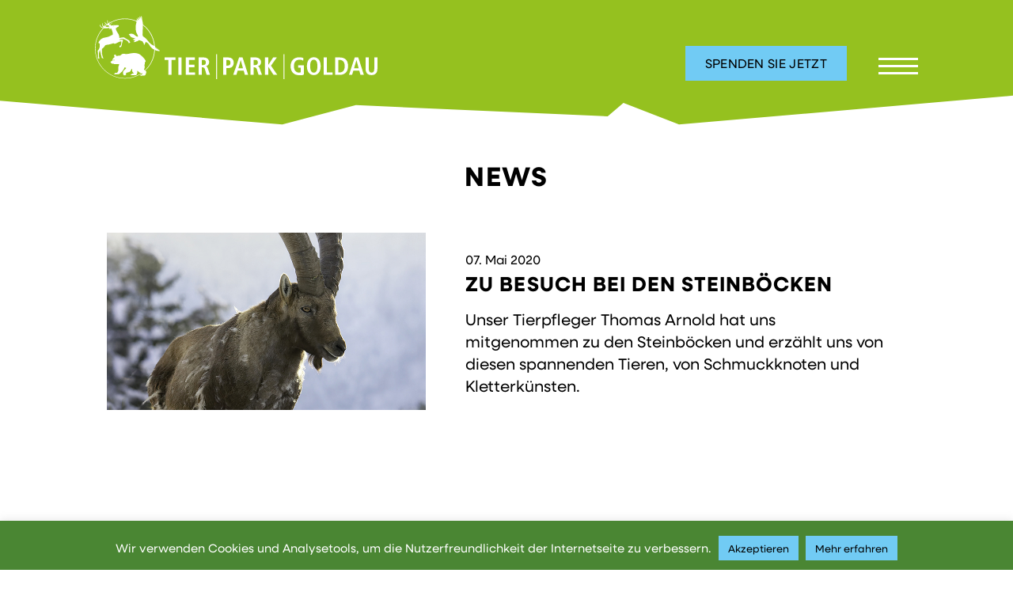

--- FILE ---
content_type: text/html; charset=UTF-8
request_url: https://www.tierpark.ch/zu-besuch-bei-den-steinboecken/
body_size: 14652
content:
<!DOCTYPE html>
<!--[if IE 8]><html class="no-js lt-ie9" lang="de"><![endif]-->
<!--[if gt IE 8]><!--><html lang="de" class="no-js"><!--<![endif]-->
<head>
<meta charset="UTF-8">
<meta name="viewport" content="width=device-width, initial-scale=1.0">
<title>Zu Besuch bei den Steinböcken | Natur- und Tierpark Goldau</title>

<link rel="stylesheet" href=https://use.typekit.net/nkw4rma.css>
<link rel="stylesheet" type="text/css" media="screen" href="https://www.tierpark.ch/wp/wp-content/themes/NTPG-2024/style.css?v=1764679563" />
	 
<!-- Matomo -->
<script>
  var _paq = window._paq = window._paq || [];
  /* tracker methods like "setCustomDimension" should be called before "trackPageView" */
  _paq.push(['trackPageView']);
  _paq.push(['enableLinkTracking']);
  (function() {
    var u="https://analytics.message.ch/";
    _paq.push(['setTrackerUrl', u+'matomo.php']);
    _paq.push(['setSiteId', '2']);
    var d=document, g=d.createElement('script'), s=d.getElementsByTagName('script')[0];
    g.async=true; g.src=u+'matomo.js'; s.parentNode.insertBefore(g,s);
  })();
</script>
<!-- End Matomo Code -->
	
<!-- Matomo Tag Manager -->
<script>
var _mtm = window._mtm = window._mtm || [];
_mtm.push({'mtm.startTime': (new Date().getTime()), 'event': 'mtm.Start'});
var d=document, g=d.createElement('script'), s=d.getElementsByTagName('script')[0];
g.async=true; g.src='https://analytics.message.ch/js/container_kC31dYk3.js'; s.parentNode.insertBefore(g,s);
</script>
<!-- End Matomo Tag Manager -->
	
<link rel="apple-touch-icon" sizes="180x180" href="https://www.tierpark.ch/wp/wp-content/themes/NTPG-2024/icons/apple-touch-icon.png">
<link rel="icon" type="image/png" sizes="32x32" href="https://www.tierpark.ch/wp/wp-content/themes/NTPG-2024/icons/favicon-32x32.png">
<link rel="icon" type="image/png" sizes="194x194" href="https://www.tierpark.ch/wp/wp-content/themes/NTPG-2024/icons/favicon-194x194.png">
<link rel="icon" type="image/png" sizes="192x192" href="https://www.tierpark.ch/wp/wp-content/themes/NTPG-2024/icons/android-chrome-192x192.png">
<link rel="icon" type="image/png" sizes="16x16" href="https://www.tierpark.ch/wp/wp-content/themes/NTPG-2024/icons/favicon-16x16.png">
<link rel="manifest" href="https://www.tierpark.ch/wp/wp-content/themes/NTPG-2024/icons/site.webmanifest">
<link rel="mask-icon" href="https://www.tierpark.ch/wp/wp-content/themes/NTPG-2024/icons/safari-pinned-tab.svg" color="#555555">
<meta name="msapplication-TileColor" content="#ebe8e3">
<meta name="msapplication-TileImage" content="https://www.tierpark.ch/wp/wp-content/themes/NTPG-2024/icons/mstile-144x144.png">
<meta name="theme-color" content="#95c11f">

<meta name="DC.title" content="Natur- und Tierpark Goldau" />
<meta name="geo.region" content="CH-SZ" />
<meta name="geo.placename" content="Goldau" />
<meta name="geo.position" content="47.050515;8.555396" />
<meta name="ICBM" content="47.050515, 8.555396" />

<link href = "https://code.jquery.com/ui/1.10.4/themes/ui-lightness/jquery-ui.css" rel = "stylesheet">


<!-- The SEO Framework von Sybre Waaijer -->
<link rel="canonical" href="https://www.tierpark.ch/zu-besuch-bei-den-steinboecken/" />
<link rel="shortlink" href="https://www.tierpark.ch/?p=6583" />
<meta name="description" content="Unser Tierpfleger Thomas Arnold hat uns mitgenommen zu den Steinböcken und erzählt uns von diesen spannenden Tieren, von Schmuckknoten und Kletterkünsten." />
<meta property="og:type" content="article" />
<meta property="og:locale" content="de_DE" />
<meta property="og:site_name" content="Natur- und Tierpark Goldau" />
<meta property="og:title" content="Zu Besuch bei den Steinböcken | Natur- und Tierpark Goldau" />
<meta property="og:description" content="Unser Tierpfleger Thomas Arnold hat uns mitgenommen zu den Steinböcken und erzählt uns von diesen spannenden Tieren, von Schmuckknoten und Kletterkünsten. Hier geht es zum Video auf YouTube." />
<meta property="og:url" content="https://www.tierpark.ch/zu-besuch-bei-den-steinboecken/" />
<meta property="og:image" content="https://www.tierpark.ch/wp/wp-content/uploads/2018/11/Steinbock_Streifzuege_800x445.jpg" />
<meta property="og:image:width" content="800" />
<meta property="og:image:height" content="445" />
<meta property="og:image:alt" content="Alpensteinbock" />
<meta property="article:published_time" content="2020-05-07" />
<meta property="article:modified_time" content="2020-05-07" />
<meta property="article:publisher" content="https://www.facebook.com/tierparkch" />
<meta name="twitter:card" content="summary_large_image" />
<meta name="twitter:site" content="@tierparkgoldau" />
<meta name="twitter:title" content="Zu Besuch bei den Steinböcken | Natur- und Tierpark Goldau" />
<meta name="twitter:description" content="Unser Tierpfleger Thomas Arnold hat uns mitgenommen zu den Steinböcken und erzählt uns von diesen spannenden Tieren, von Schmuckknoten und Kletterkünsten. Hier geht es zum Video auf YouTube." />
<meta name="twitter:image" content="https://www.tierpark.ch/wp/wp-content/uploads/2018/11/Steinbock_Streifzuege_800x445.jpg" />
<meta name="twitter:image:alt" content="Alpensteinbock" />
<script type="application/ld+json">{"@context":"https://schema.org","@graph":[{"@type":"WebSite","@id":"https://www.tierpark.ch/#/schema/WebSite","url":"https://www.tierpark.ch/","name":"Natur- und Tierpark Goldau","inLanguage":"de","potentialAction":{"@type":"SearchAction","target":{"@type":"EntryPoint","urlTemplate":"https://www.tierpark.ch/search/{search_term_string}/"},"query-input":"required name=search_term_string"},"publisher":{"@type":"Organization","@id":"https://www.tierpark.ch/#/schema/Organization","name":"Natur- und Tierpark Goldau","url":"https://www.tierpark.ch/","sameAs":["https://www.facebook.com/tierparkch","https://twitter.com/tierparkgoldau","https://www.instagram.com/tierparkgoldau/","https://www.youtube.com/c/tierpark-goldau"],"logo":{"@type":"ImageObject","url":"https://www.tierpark.ch/wp/wp-content/uploads/2018/09/authorized-presence-logo.png","contentUrl":"https://www.tierpark.ch/wp/wp-content/uploads/2018/09/authorized-presence-logo.png","width":500,"height":500}}},{"@type":"WebPage","@id":"https://www.tierpark.ch/zu-besuch-bei-den-steinboecken/","url":"https://www.tierpark.ch/zu-besuch-bei-den-steinboecken/","name":"Zu Besuch bei den Steinböcken | Natur- und Tierpark Goldau","description":"Unser Tierpfleger Thomas Arnold hat uns mitgenommen zu den Steinböcken und erzählt uns von diesen spannenden Tieren, von Schmuckknoten und Kletterkünsten.","inLanguage":"de","isPartOf":{"@id":"https://www.tierpark.ch/#/schema/WebSite"},"potentialAction":{"@type":"ReadAction","target":"https://www.tierpark.ch/zu-besuch-bei-den-steinboecken/"},"datePublished":"2020-05-07","dateModified":"2020-05-07","author":{"@type":"Person","@id":"https://www.tierpark.ch/#/schema/Person/5e716aa35b65c72a9410a7b77441f065","name":"katrina.wenger"}}]}</script>
<!-- / The SEO Framework von Sybre Waaijer | 10.08ms meta | 1.24ms boot -->

<link rel="alternate" title="oEmbed (JSON)" type="application/json+oembed" href="https://www.tierpark.ch/wp-json/oembed/1.0/embed?url=https%3A%2F%2Fwww.tierpark.ch%2Fzu-besuch-bei-den-steinboecken%2F" />
<link rel="alternate" title="oEmbed (XML)" type="text/xml+oembed" href="https://www.tierpark.ch/wp-json/oembed/1.0/embed?url=https%3A%2F%2Fwww.tierpark.ch%2Fzu-besuch-bei-den-steinboecken%2F&#038;format=xml" />
<style id='wp-img-auto-sizes-contain-inline-css' type='text/css'>
img:is([sizes=auto i],[sizes^="auto," i]){contain-intrinsic-size:3000px 1500px}
/*# sourceURL=wp-img-auto-sizes-contain-inline-css */
</style>
<style id='wp-block-library-inline-css' type='text/css'>
:root{--wp-block-synced-color:#7a00df;--wp-block-synced-color--rgb:122,0,223;--wp-bound-block-color:var(--wp-block-synced-color);--wp-editor-canvas-background:#ddd;--wp-admin-theme-color:#007cba;--wp-admin-theme-color--rgb:0,124,186;--wp-admin-theme-color-darker-10:#006ba1;--wp-admin-theme-color-darker-10--rgb:0,107,160.5;--wp-admin-theme-color-darker-20:#005a87;--wp-admin-theme-color-darker-20--rgb:0,90,135;--wp-admin-border-width-focus:2px}@media (min-resolution:192dpi){:root{--wp-admin-border-width-focus:1.5px}}.wp-element-button{cursor:pointer}:root .has-very-light-gray-background-color{background-color:#eee}:root .has-very-dark-gray-background-color{background-color:#313131}:root .has-very-light-gray-color{color:#eee}:root .has-very-dark-gray-color{color:#313131}:root .has-vivid-green-cyan-to-vivid-cyan-blue-gradient-background{background:linear-gradient(135deg,#00d084,#0693e3)}:root .has-purple-crush-gradient-background{background:linear-gradient(135deg,#34e2e4,#4721fb 50%,#ab1dfe)}:root .has-hazy-dawn-gradient-background{background:linear-gradient(135deg,#faaca8,#dad0ec)}:root .has-subdued-olive-gradient-background{background:linear-gradient(135deg,#fafae1,#67a671)}:root .has-atomic-cream-gradient-background{background:linear-gradient(135deg,#fdd79a,#004a59)}:root .has-nightshade-gradient-background{background:linear-gradient(135deg,#330968,#31cdcf)}:root .has-midnight-gradient-background{background:linear-gradient(135deg,#020381,#2874fc)}:root{--wp--preset--font-size--normal:16px;--wp--preset--font-size--huge:42px}.has-regular-font-size{font-size:1em}.has-larger-font-size{font-size:2.625em}.has-normal-font-size{font-size:var(--wp--preset--font-size--normal)}.has-huge-font-size{font-size:var(--wp--preset--font-size--huge)}.has-text-align-center{text-align:center}.has-text-align-left{text-align:left}.has-text-align-right{text-align:right}.has-fit-text{white-space:nowrap!important}#end-resizable-editor-section{display:none}.aligncenter{clear:both}.items-justified-left{justify-content:flex-start}.items-justified-center{justify-content:center}.items-justified-right{justify-content:flex-end}.items-justified-space-between{justify-content:space-between}.screen-reader-text{border:0;clip-path:inset(50%);height:1px;margin:-1px;overflow:hidden;padding:0;position:absolute;width:1px;word-wrap:normal!important}.screen-reader-text:focus{background-color:#ddd;clip-path:none;color:#444;display:block;font-size:1em;height:auto;left:5px;line-height:normal;padding:15px 23px 14px;text-decoration:none;top:5px;width:auto;z-index:100000}html :where(.has-border-color){border-style:solid}html :where([style*=border-top-color]){border-top-style:solid}html :where([style*=border-right-color]){border-right-style:solid}html :where([style*=border-bottom-color]){border-bottom-style:solid}html :where([style*=border-left-color]){border-left-style:solid}html :where([style*=border-width]){border-style:solid}html :where([style*=border-top-width]){border-top-style:solid}html :where([style*=border-right-width]){border-right-style:solid}html :where([style*=border-bottom-width]){border-bottom-style:solid}html :where([style*=border-left-width]){border-left-style:solid}html :where(img[class*=wp-image-]){height:auto;max-width:100%}:where(figure){margin:0 0 1em}html :where(.is-position-sticky){--wp-admin--admin-bar--position-offset:var(--wp-admin--admin-bar--height,0px)}@media screen and (max-width:600px){html :where(.is-position-sticky){--wp-admin--admin-bar--position-offset:0px}}

/*# sourceURL=wp-block-library-inline-css */
</style><style id='global-styles-inline-css' type='text/css'>
:root{--wp--preset--aspect-ratio--square: 1;--wp--preset--aspect-ratio--4-3: 4/3;--wp--preset--aspect-ratio--3-4: 3/4;--wp--preset--aspect-ratio--3-2: 3/2;--wp--preset--aspect-ratio--2-3: 2/3;--wp--preset--aspect-ratio--16-9: 16/9;--wp--preset--aspect-ratio--9-16: 9/16;--wp--preset--color--black: #000000;--wp--preset--color--cyan-bluish-gray: #abb8c3;--wp--preset--color--white: #ffffff;--wp--preset--color--pale-pink: #f78da7;--wp--preset--color--vivid-red: #cf2e2e;--wp--preset--color--luminous-vivid-orange: #ff6900;--wp--preset--color--luminous-vivid-amber: #fcb900;--wp--preset--color--light-green-cyan: #7bdcb5;--wp--preset--color--vivid-green-cyan: #00d084;--wp--preset--color--pale-cyan-blue: #8ed1fc;--wp--preset--color--vivid-cyan-blue: #0693e3;--wp--preset--color--vivid-purple: #9b51e0;--wp--preset--gradient--vivid-cyan-blue-to-vivid-purple: linear-gradient(135deg,rgb(6,147,227) 0%,rgb(155,81,224) 100%);--wp--preset--gradient--light-green-cyan-to-vivid-green-cyan: linear-gradient(135deg,rgb(122,220,180) 0%,rgb(0,208,130) 100%);--wp--preset--gradient--luminous-vivid-amber-to-luminous-vivid-orange: linear-gradient(135deg,rgb(252,185,0) 0%,rgb(255,105,0) 100%);--wp--preset--gradient--luminous-vivid-orange-to-vivid-red: linear-gradient(135deg,rgb(255,105,0) 0%,rgb(207,46,46) 100%);--wp--preset--gradient--very-light-gray-to-cyan-bluish-gray: linear-gradient(135deg,rgb(238,238,238) 0%,rgb(169,184,195) 100%);--wp--preset--gradient--cool-to-warm-spectrum: linear-gradient(135deg,rgb(74,234,220) 0%,rgb(151,120,209) 20%,rgb(207,42,186) 40%,rgb(238,44,130) 60%,rgb(251,105,98) 80%,rgb(254,248,76) 100%);--wp--preset--gradient--blush-light-purple: linear-gradient(135deg,rgb(255,206,236) 0%,rgb(152,150,240) 100%);--wp--preset--gradient--blush-bordeaux: linear-gradient(135deg,rgb(254,205,165) 0%,rgb(254,45,45) 50%,rgb(107,0,62) 100%);--wp--preset--gradient--luminous-dusk: linear-gradient(135deg,rgb(255,203,112) 0%,rgb(199,81,192) 50%,rgb(65,88,208) 100%);--wp--preset--gradient--pale-ocean: linear-gradient(135deg,rgb(255,245,203) 0%,rgb(182,227,212) 50%,rgb(51,167,181) 100%);--wp--preset--gradient--electric-grass: linear-gradient(135deg,rgb(202,248,128) 0%,rgb(113,206,126) 100%);--wp--preset--gradient--midnight: linear-gradient(135deg,rgb(2,3,129) 0%,rgb(40,116,252) 100%);--wp--preset--font-size--small: 13px;--wp--preset--font-size--medium: 20px;--wp--preset--font-size--large: 36px;--wp--preset--font-size--x-large: 42px;--wp--preset--spacing--20: 0.44rem;--wp--preset--spacing--30: 0.67rem;--wp--preset--spacing--40: 1rem;--wp--preset--spacing--50: 1.5rem;--wp--preset--spacing--60: 2.25rem;--wp--preset--spacing--70: 3.38rem;--wp--preset--spacing--80: 5.06rem;--wp--preset--shadow--natural: 6px 6px 9px rgba(0, 0, 0, 0.2);--wp--preset--shadow--deep: 12px 12px 50px rgba(0, 0, 0, 0.4);--wp--preset--shadow--sharp: 6px 6px 0px rgba(0, 0, 0, 0.2);--wp--preset--shadow--outlined: 6px 6px 0px -3px rgb(255, 255, 255), 6px 6px rgb(0, 0, 0);--wp--preset--shadow--crisp: 6px 6px 0px rgb(0, 0, 0);}:where(.is-layout-flex){gap: 0.5em;}:where(.is-layout-grid){gap: 0.5em;}body .is-layout-flex{display: flex;}.is-layout-flex{flex-wrap: wrap;align-items: center;}.is-layout-flex > :is(*, div){margin: 0;}body .is-layout-grid{display: grid;}.is-layout-grid > :is(*, div){margin: 0;}:where(.wp-block-columns.is-layout-flex){gap: 2em;}:where(.wp-block-columns.is-layout-grid){gap: 2em;}:where(.wp-block-post-template.is-layout-flex){gap: 1.25em;}:where(.wp-block-post-template.is-layout-grid){gap: 1.25em;}.has-black-color{color: var(--wp--preset--color--black) !important;}.has-cyan-bluish-gray-color{color: var(--wp--preset--color--cyan-bluish-gray) !important;}.has-white-color{color: var(--wp--preset--color--white) !important;}.has-pale-pink-color{color: var(--wp--preset--color--pale-pink) !important;}.has-vivid-red-color{color: var(--wp--preset--color--vivid-red) !important;}.has-luminous-vivid-orange-color{color: var(--wp--preset--color--luminous-vivid-orange) !important;}.has-luminous-vivid-amber-color{color: var(--wp--preset--color--luminous-vivid-amber) !important;}.has-light-green-cyan-color{color: var(--wp--preset--color--light-green-cyan) !important;}.has-vivid-green-cyan-color{color: var(--wp--preset--color--vivid-green-cyan) !important;}.has-pale-cyan-blue-color{color: var(--wp--preset--color--pale-cyan-blue) !important;}.has-vivid-cyan-blue-color{color: var(--wp--preset--color--vivid-cyan-blue) !important;}.has-vivid-purple-color{color: var(--wp--preset--color--vivid-purple) !important;}.has-black-background-color{background-color: var(--wp--preset--color--black) !important;}.has-cyan-bluish-gray-background-color{background-color: var(--wp--preset--color--cyan-bluish-gray) !important;}.has-white-background-color{background-color: var(--wp--preset--color--white) !important;}.has-pale-pink-background-color{background-color: var(--wp--preset--color--pale-pink) !important;}.has-vivid-red-background-color{background-color: var(--wp--preset--color--vivid-red) !important;}.has-luminous-vivid-orange-background-color{background-color: var(--wp--preset--color--luminous-vivid-orange) !important;}.has-luminous-vivid-amber-background-color{background-color: var(--wp--preset--color--luminous-vivid-amber) !important;}.has-light-green-cyan-background-color{background-color: var(--wp--preset--color--light-green-cyan) !important;}.has-vivid-green-cyan-background-color{background-color: var(--wp--preset--color--vivid-green-cyan) !important;}.has-pale-cyan-blue-background-color{background-color: var(--wp--preset--color--pale-cyan-blue) !important;}.has-vivid-cyan-blue-background-color{background-color: var(--wp--preset--color--vivid-cyan-blue) !important;}.has-vivid-purple-background-color{background-color: var(--wp--preset--color--vivid-purple) !important;}.has-black-border-color{border-color: var(--wp--preset--color--black) !important;}.has-cyan-bluish-gray-border-color{border-color: var(--wp--preset--color--cyan-bluish-gray) !important;}.has-white-border-color{border-color: var(--wp--preset--color--white) !important;}.has-pale-pink-border-color{border-color: var(--wp--preset--color--pale-pink) !important;}.has-vivid-red-border-color{border-color: var(--wp--preset--color--vivid-red) !important;}.has-luminous-vivid-orange-border-color{border-color: var(--wp--preset--color--luminous-vivid-orange) !important;}.has-luminous-vivid-amber-border-color{border-color: var(--wp--preset--color--luminous-vivid-amber) !important;}.has-light-green-cyan-border-color{border-color: var(--wp--preset--color--light-green-cyan) !important;}.has-vivid-green-cyan-border-color{border-color: var(--wp--preset--color--vivid-green-cyan) !important;}.has-pale-cyan-blue-border-color{border-color: var(--wp--preset--color--pale-cyan-blue) !important;}.has-vivid-cyan-blue-border-color{border-color: var(--wp--preset--color--vivid-cyan-blue) !important;}.has-vivid-purple-border-color{border-color: var(--wp--preset--color--vivid-purple) !important;}.has-vivid-cyan-blue-to-vivid-purple-gradient-background{background: var(--wp--preset--gradient--vivid-cyan-blue-to-vivid-purple) !important;}.has-light-green-cyan-to-vivid-green-cyan-gradient-background{background: var(--wp--preset--gradient--light-green-cyan-to-vivid-green-cyan) !important;}.has-luminous-vivid-amber-to-luminous-vivid-orange-gradient-background{background: var(--wp--preset--gradient--luminous-vivid-amber-to-luminous-vivid-orange) !important;}.has-luminous-vivid-orange-to-vivid-red-gradient-background{background: var(--wp--preset--gradient--luminous-vivid-orange-to-vivid-red) !important;}.has-very-light-gray-to-cyan-bluish-gray-gradient-background{background: var(--wp--preset--gradient--very-light-gray-to-cyan-bluish-gray) !important;}.has-cool-to-warm-spectrum-gradient-background{background: var(--wp--preset--gradient--cool-to-warm-spectrum) !important;}.has-blush-light-purple-gradient-background{background: var(--wp--preset--gradient--blush-light-purple) !important;}.has-blush-bordeaux-gradient-background{background: var(--wp--preset--gradient--blush-bordeaux) !important;}.has-luminous-dusk-gradient-background{background: var(--wp--preset--gradient--luminous-dusk) !important;}.has-pale-ocean-gradient-background{background: var(--wp--preset--gradient--pale-ocean) !important;}.has-electric-grass-gradient-background{background: var(--wp--preset--gradient--electric-grass) !important;}.has-midnight-gradient-background{background: var(--wp--preset--gradient--midnight) !important;}.has-small-font-size{font-size: var(--wp--preset--font-size--small) !important;}.has-medium-font-size{font-size: var(--wp--preset--font-size--medium) !important;}.has-large-font-size{font-size: var(--wp--preset--font-size--large) !important;}.has-x-large-font-size{font-size: var(--wp--preset--font-size--x-large) !important;}
/*# sourceURL=global-styles-inline-css */
</style>

<style id='classic-theme-styles-inline-css' type='text/css'>
/*! This file is auto-generated */
.wp-block-button__link{color:#fff;background-color:#32373c;border-radius:9999px;box-shadow:none;text-decoration:none;padding:calc(.667em + 2px) calc(1.333em + 2px);font-size:1.125em}.wp-block-file__button{background:#32373c;color:#fff;text-decoration:none}
/*# sourceURL=/wp-includes/css/classic-themes.min.css */
</style>
<link rel='stylesheet' id='bradmax-player-css' href='https://www.tierpark.ch/wp/wp-content/plugins/bradmax-player/assets/css/style.css?ver=1.1.31' type='text/css' media='all' />
<link rel='stylesheet' id='cookie-law-info-css' href='https://www.tierpark.ch/wp/wp-content/plugins/cookie-law-info/legacy/public/css/cookie-law-info-public.css?ver=3.3.9.1' type='text/css' media='all' />
<link rel='stylesheet' id='cookie-law-info-gdpr-css' href='https://www.tierpark.ch/wp/wp-content/plugins/cookie-law-info/legacy/public/css/cookie-law-info-gdpr.css?ver=3.3.9.1' type='text/css' media='all' />
<link rel='stylesheet' id='cf7cf-style-css' href='https://www.tierpark.ch/wp/wp-content/plugins/cf7-conditional-fields/style.css?ver=2.6.7' type='text/css' media='all' />
<script type="text/javascript" src="https://www.tierpark.ch/wp/wp-content/plugins/bradmax-player/assets/js/default_player.js?ver=2.14.470" id="bradmax-player-js"></script>
<script type="text/javascript" src="https://www.tierpark.ch/wp/wp-includes/js/jquery/jquery.min.js?ver=3.7.1" id="jquery-core-js"></script>
<script type="text/javascript" src="https://www.tierpark.ch/wp/wp-includes/js/jquery/jquery-migrate.min.js?ver=3.4.1" id="jquery-migrate-js"></script>
<script type="text/javascript" id="cookie-law-info-js-extra">
/* <![CDATA[ */
var Cli_Data = {"nn_cookie_ids":[],"cookielist":[],"non_necessary_cookies":[],"ccpaEnabled":"","ccpaRegionBased":"","ccpaBarEnabled":"","strictlyEnabled":["necessary","obligatoire"],"ccpaType":"gdpr","js_blocking":"","custom_integration":"","triggerDomRefresh":"","secure_cookies":""};
var cli_cookiebar_settings = {"animate_speed_hide":"500","animate_speed_show":"500","background":"#4a8633","border":"#444","border_on":"","button_1_button_colour":"#71cbf4","button_1_button_hover":"#5aa2c3","button_1_link_colour":"#000000","button_1_as_button":"1","button_1_new_win":"","button_2_button_colour":"#71cbf4","button_2_button_hover":"#5aa2c3","button_2_link_colour":"#000000","button_2_as_button":"1","button_2_hidebar":"","button_3_button_colour":"#000","button_3_button_hover":"#000000","button_3_link_colour":"#fff","button_3_as_button":"1","button_3_new_win":"","button_4_button_colour":"#000","button_4_button_hover":"#000000","button_4_link_colour":"#fff","button_4_as_button":"1","button_7_button_colour":"#71cbf4","button_7_button_hover":"#5aa2c3","button_7_link_colour":"#fff","button_7_as_button":"1","button_7_new_win":"","font_family":"inherit","header_fix":"","notify_animate_hide":"1","notify_animate_show":"1","notify_div_id":"#cookie-law-info-bar","notify_position_horizontal":"right","notify_position_vertical":"bottom","scroll_close":"","scroll_close_reload":"","accept_close_reload":"","reject_close_reload":"","showagain_tab":"","showagain_background":"#fff","showagain_border":"#000","showagain_div_id":"#cookie-law-info-again","showagain_x_position":"100px","text":"#ffffff","show_once_yn":"","show_once":"10000","logging_on":"","as_popup":"","popup_overlay":"1","bar_heading_text":"","cookie_bar_as":"banner","popup_showagain_position":"bottom-right","widget_position":"left"};
var log_object = {"ajax_url":"https://www.tierpark.ch/wp/wp-admin/admin-ajax.php"};
//# sourceURL=cookie-law-info-js-extra
/* ]]> */
</script>
<script type="text/javascript" src="https://www.tierpark.ch/wp/wp-content/plugins/cookie-law-info/legacy/public/js/cookie-law-info-public.js?ver=3.3.9.1" id="cookie-law-info-js"></script>
<link rel="https://api.w.org/" href="https://www.tierpark.ch/wp-json/" /><link rel="alternate" title="JSON" type="application/json" href="https://www.tierpark.ch/wp-json/wp/v2/posts/6583" /><link rel="icon" href="https://www.tierpark.ch/wp/wp-content/uploads/2025/11/cropped-Design-ohne-Titel-25-32x32.png" sizes="32x32" />
<link rel="icon" href="https://www.tierpark.ch/wp/wp-content/uploads/2025/11/cropped-Design-ohne-Titel-25-192x192.png" sizes="192x192" />
<link rel="apple-touch-icon" href="https://www.tierpark.ch/wp/wp-content/uploads/2025/11/cropped-Design-ohne-Titel-25-180x180.png" />
<meta name="msapplication-TileImage" content="https://www.tierpark.ch/wp/wp-content/uploads/2025/11/cropped-Design-ohne-Titel-25-270x270.png" />

</head>

<body class="wp-singular post-template-default single single-post postid-6583 single-format-standard wp-theme-NTPG-2024 post-zu-besuch-bei-den-steinboecken" >

<div class="wrapper">


    
<div class="overlay">
<div class="container inner relative">
<nav id="hauptnavigation" class="menu-hauptnavigation-container"><ul id="menu-hauptnavigation" class="menu"><li id="menu-item-162" class="menu-item menu-item-type-post_type menu-item-object-page menu-item-home menu-item-162"><a href="https://www.tierpark.ch/">Startseite</a></li>
<li id="menu-item-199" class="menu-item menu-item-type-custom menu-item-object-custom menu-item-has-children menu-item-199"><a href="#">Tierpark-Besuch</a>
<ul class="sub-menu">
	<li id="menu-item-165" class="menu-item menu-item-type-post_type menu-item-object-page menu-item-165"><a href="https://www.tierpark.ch/tierpark-besuch/oeffnungszeiten/">Öffnungszeiten</a></li>
	<li id="menu-item-170" class="menu-item menu-item-type-post_type menu-item-object-page menu-item-170"><a href="https://www.tierpark.ch/tierpark-besuch/anreise-parkplaetze/">Anreise &#038; Parkplätze</a></li>
	<li id="menu-item-166" class="menu-item menu-item-type-post_type menu-item-object-page menu-item-166"><a href="https://www.tierpark.ch/tierpark-besuch/eintrittspreise/">Eintrittspreise</a></li>
	<li id="menu-item-26910" class="menu-item menu-item-type-post_type menu-item-object-page menu-item-26910"><a href="https://www.tierpark.ch/onlineshop/jahreskarten/">Jahreskarten</a></li>
	<li id="menu-item-168" class="menu-item menu-item-type-post_type menu-item-object-page menu-item-168"><a href="https://www.tierpark.ch/tierpark-besuch/fuetterungen/">Fütterungen</a></li>
	<li id="menu-item-17793" class="menu-item menu-item-type-post_type menu-item-object-page menu-item-17793"><a href="https://www.tierpark.ch/tierpark-besuch/highlights-ausstellungen/">Highlights &#038; Ausstellungen</a></li>
	<li id="menu-item-181" class="menu-item menu-item-type-post_type menu-item-object-page menu-item-181"><a href="https://www.tierpark.ch/gastronomie/tagesbesucher/">Tages-Gastronomie</a></li>
	<li id="menu-item-410" class="menu-item menu-item-type-post_type menu-item-object-page menu-item-410"><a href="https://www.tierpark.ch/news/webcams/">Webcams</a></li>
	<li id="menu-item-167" class="menu-item menu-item-type-post_type menu-item-object-page menu-item-167"><a href="https://www.tierpark.ch/tierpark-besuch/tierpark-plan/">Tierpark-Plan</a></li>
	<li id="menu-item-171" class="menu-item menu-item-type-post_type menu-item-object-page menu-item-171"><a href="https://www.tierpark.ch/tierpark-besuch/tierpark-regeln/">Tierpark-Regeln</a></li>
	<li id="menu-item-2240" class="menu-item menu-item-type-post_type menu-item-object-page menu-item-2240"><a href="https://www.tierpark.ch/tierpark-besuch/faq/">FAQ</a></li>
</ul>
</li>
<li id="menu-item-200" class="menu-item menu-item-type-custom menu-item-object-custom menu-item-has-children menu-item-200"><a href="#">Naturschutz &#038; Tiere</a>
<ul class="sub-menu">
	<li id="menu-item-175" class="menu-item menu-item-type-post_type menu-item-object-page menu-item-175"><a href="https://www.tierpark.ch/tier-arten-naturschutz/unsere-tiere/">Unsere Tiere</a></li>
	<li id="menu-item-174" class="menu-item menu-item-type-post_type menu-item-object-page menu-item-174"><a href="https://www.tierpark.ch/tier-arten-naturschutz/artenschutz/">Artenschutz</a></li>
	<li id="menu-item-173" class="menu-item menu-item-type-post_type menu-item-object-page menu-item-173"><a href="https://www.tierpark.ch/tier-arten-naturschutz/naturschutz/">Naturschutz</a></li>
	<li id="menu-item-1211" class="menu-item menu-item-type-post_type menu-item-object-page menu-item-1211"><a href="https://www.tierpark.ch/tier-arten-naturschutz/auffang-und-pflegestation/">Auffang- und Pflegestation</a></li>
	<li id="menu-item-8279" class="menu-item menu-item-type-post_type menu-item-object-page menu-item-8279"><a href="https://www.tierpark.ch/news/bienen/">Mehr als Bienen</a></li>
</ul>
</li>
<li id="menu-item-318" class="menu-item menu-item-type-custom menu-item-object-custom menu-item-has-children menu-item-318"><a href="#">Erlebnisse &#038; Events</a>
<ul class="sub-menu">
	<li id="menu-item-320" class="menu-item menu-item-type-post_type menu-item-object-page menu-item-320"><a href="https://www.tierpark.ch/erlebnisse-events/veranstaltungskalender/">Veranstaltungskalender</a></li>
	<li id="menu-item-322" class="menu-item menu-item-type-post_type menu-item-object-page menu-item-322"><a href="https://www.tierpark.ch/erlebnisse-events/fuehrungen/">Führungen</a></li>
	<li id="menu-item-180" class="menu-item menu-item-type-post_type menu-item-object-page menu-item-180"><a href="https://www.tierpark.ch/gastronomie/bankette/">Bankette</a></li>
	<li id="menu-item-179" class="menu-item menu-item-type-post_type menu-item-object-page menu-item-179"><a href="https://www.tierpark.ch/gastronomie/seminare/">Seminare</a></li>
	<li id="menu-item-323" class="menu-item menu-item-type-post_type menu-item-object-page menu-item-323"><a href="https://www.tierpark.ch/erlebnisse-events/fuer-kinder/">Für Kinder</a></li>
</ul>
</li>
<li id="menu-item-337" class="menu-item menu-item-type-custom menu-item-object-custom menu-item-has-children menu-item-337"><a href="#">Bildung</a>
<ul class="sub-menu">
	<li id="menu-item-599" class="menu-item menu-item-type-post_type menu-item-object-page menu-item-599"><a href="https://www.tierpark.ch/bildung/fuehrungen-fuer-schulen/">Führungen für Schulen</a></li>
	<li id="menu-item-339" class="menu-item menu-item-type-post_type menu-item-object-page menu-item-339"><a href="https://www.tierpark.ch/bildung/workshops/">Workshops</a></li>
	<li id="menu-item-340" class="menu-item menu-item-type-post_type menu-item-object-page menu-item-340"><a href="https://www.tierpark.ch/bildung/unterrichtsmaterial/">Unterrichtsmaterial</a></li>
	<li id="menu-item-17196" class="menu-item menu-item-type-post_type menu-item-object-page menu-item-17196"><a href="https://www.tierpark.ch/bildung/tierpark-schule/">Tierpark-Schule</a></li>
	<li id="menu-item-23615" class="menu-item menu-item-type-post_type menu-item-object-page menu-item-23615"><a href="https://www.tierpark.ch/bildung/tierpark-kindergarten-lauerz/">Tierpark-Kindergarten Lauerz</a></li>
	<li id="menu-item-341" class="menu-item menu-item-type-post_type menu-item-object-page menu-item-341"><a href="https://www.tierpark.ch/bildung/eduthek/">Eduthek</a></li>
	<li id="menu-item-6193" class="menu-item menu-item-type-post_type menu-item-object-page menu-item-6193"><a href="https://www.tierpark.ch/bildung/news-fuer-lehrpersonen/">News für Lehrpersonen</a></li>
</ul>
</li>
<li id="menu-item-325" class="menu-item menu-item-type-custom menu-item-object-custom menu-item-325"><a href="https://shop.tierpark.ch/de/gutschein-freier-betrag">Gutscheine</a></li>
<li id="menu-item-331" class="menu-item menu-item-type-custom menu-item-object-custom menu-item-has-children menu-item-331"><a href="#">Helfen Sie mit!</a>
<ul class="sub-menu">
	<li id="menu-item-332" class="menu-item menu-item-type-post_type menu-item-object-page menu-item-332"><a href="https://www.tierpark.ch/helfen-sie-mit/spenden/">Spenden</a></li>
	<li id="menu-item-26911" class="menu-item menu-item-type-post_type menu-item-object-page menu-item-26911"><a href="https://www.tierpark.ch/helfen-sie-mit/patenschaften/">Patenschaften</a></li>
	<li id="menu-item-29401" class="menu-item menu-item-type-post_type menu-item-object-page menu-item-29401"><a href="https://www.tierpark.ch/helfen-sie-mit/foerderverein/">Förderverein</a></li>
	<li id="menu-item-336" class="menu-item menu-item-type-post_type menu-item-object-page menu-item-336"><a href="https://www.tierpark.ch/helfen-sie-mit/legate/">Erbschaften und Legate</a></li>
	<li id="menu-item-28289" class="menu-item menu-item-type-post_type menu-item-object-page menu-item-28289"><a href="https://www.tierpark.ch/helfen-sie-mit/projektspenden/">Projektspenden</a></li>
	<li id="menu-item-28290" class="menu-item menu-item-type-post_type menu-item-object-page menu-item-28290"><a href="https://www.tierpark.ch/helfen-sie-mit/anlassspenden/">Anlassspenden</a></li>
	<li id="menu-item-28291" class="menu-item menu-item-type-post_type menu-item-object-page menu-item-28291"><a href="https://www.tierpark.ch/helfen-sie-mit/allgemeine-spenden/">Allgemeine Spenden</a></li>
	<li id="menu-item-28377" class="menu-item menu-item-type-post_type menu-item-object-page menu-item-28377"><a href="https://www.tierpark.ch/helfen-sie-mit/unternehmensspenden/">Unternehmensspenden</a></li>
</ul>
</li>
<li id="menu-item-343" class="menu-item menu-item-type-custom menu-item-object-custom menu-item-has-children menu-item-343"><a href="#">Über uns</a>
<ul class="sub-menu">
	<li id="menu-item-191" class="menu-item menu-item-type-post_type menu-item-object-page menu-item-191"><a href="https://www.tierpark.ch/ueber-uns/verein/">Über uns</a></li>
	<li id="menu-item-32662" class="menu-item menu-item-type-post_type menu-item-object-page menu-item-32662"><a href="https://www.tierpark.ch/ueber-uns/unser-team-natur-und-tierpark-goldau/">Unser Team</a></li>
	<li id="menu-item-6057" class="menu-item menu-item-type-post_type menu-item-object-page menu-item-6057"><a href="https://www.tierpark.ch/ueber-uns/unsere-mission/">Mission</a></li>
	<li id="menu-item-188" class="menu-item menu-item-type-post_type menu-item-object-page menu-item-188"><a href="https://www.tierpark.ch/ueber-uns/stiftung/">Stiftung</a></li>
	<li id="menu-item-186" class="menu-item menu-item-type-post_type menu-item-object-page menu-item-186"><a href="https://www.tierpark.ch/ueber-uns/mitgliedschaften/">Mitgliedschaften</a></li>
	<li id="menu-item-189" class="menu-item menu-item-type-post_type menu-item-object-page menu-item-189"><a href="https://www.tierpark.ch/ueber-uns/offene-stellen/">Offene Stellen</a></li>
	<li id="menu-item-33427" class="menu-item menu-item-type-custom menu-item-object-custom menu-item-33427"><a href="https://www.freunde-tierpark.ch/">Förderverein</a></li>
	<li id="menu-item-33444" class="menu-item menu-item-type-custom menu-item-object-custom menu-item-33444"><a href="https://bergsturzgoldau.ch/">Stiftung Bergsturzmuseum</a></li>
	<li id="menu-item-37182" class="menu-item menu-item-type-post_type menu-item-object-page menu-item-37182"><a href="https://www.tierpark.ch/news/newsletter/">Newsletter</a></li>
	<li id="menu-item-187" class="menu-item menu-item-type-post_type menu-item-object-page menu-item-187"><a href="https://www.tierpark.ch/ueber-uns/medien/">Medien</a></li>
	<li id="menu-item-408" class="menu-item menu-item-type-post_type menu-item-object-page menu-item-408"><a href="https://www.tierpark.ch/news/tierparkmagazin/">Tierpark-Magazin</a></li>
	<li id="menu-item-193" class="menu-item menu-item-type-post_type menu-item-object-page menu-item-193"><a href="https://www.tierpark.ch/kontakt/">Kontakt</a></li>
</ul>
</li>
</ul></nav><a href="#" class="nav-trigger-active"><span></span><span></span></a>
</div><!-- /.container -->
</div><!--ende .overlay -->



<header class="header fix lightgreen">
<div class="container inner">
<div class="header-inner">
<a class="logo" href="https://www.tierpark.ch/" title="Tierpark Goldau">Tierpark Goldau</a>
<div class="headerspenden"><a href="https://www.tierpark.ch/helfen-sie-mit/spenden/" class="btn red lightblue">Spenden Sie jetzt</a></div>
<a href="#" class="nav-trigger"><span></span><span></span><span></span></a>
</div><!-- /.header-inner -->
</div><!-- /.container -->
</header><!-- /.header -->


<div class="main">



<section class="section section-titel-mit-lead margintop80">
<div class="container inner">
<h2>News</h2>
</div><!-- /.container -->
</section><!-- /.section -->



<section class="section section-news single-news margintop50">
<div class="container inner">

<div class="news">
<div class="row">
<div class="featurebild col-md-5">
<img width="800" height="445" src="https://www.tierpark.ch/wp/wp-content/uploads/2018/11/Steinbock_Streifzuege_800x445-800x445.jpg" class="attachment-anreisser size-anreisser wp-post-image" alt="Alpensteinbock" decoding="async" fetchpriority="high" srcset="https://www.tierpark.ch/wp/wp-content/uploads/2018/11/Steinbock_Streifzuege_800x445.jpg 800w, https://www.tierpark.ch/wp/wp-content/uploads/2018/11/Steinbock_Streifzuege_800x445-340x189.jpg 340w, https://www.tierpark.ch/wp/wp-content/uploads/2018/11/Steinbock_Streifzuege_800x445-480x267.jpg 480w, https://www.tierpark.ch/wp/wp-content/uploads/2018/11/Steinbock_Streifzuege_800x445-640x356.jpg 640w, https://www.tierpark.ch/wp/wp-content/uploads/2018/11/Steinbock_Streifzuege_800x445-768x427.jpg 768w, https://www.tierpark.ch/wp/wp-content/uploads/2018/11/Steinbock_Streifzuege_800x445-600x334.jpg 600w, https://www.tierpark.ch/wp/wp-content/uploads/2018/11/Steinbock_Streifzuege_800x445-340x189@2x.jpg 680w" sizes="(max-width: 800px) 100vw, 800px" /></div>

<div class="featuretext col-md-7">
<div class="newsdatum">07. Mai 2020</div>
<h3>Zu Besuch bei den Steinböcken</h3>
<p>Unser Tierpfleger Thomas Arnold hat uns mitgenommen zu den Steinböcken und erzählt uns von diesen spannenden Tieren, von Schmuckknoten und Kletterkünsten.</p>
<p><span id="more-6583"></span></p>
<p><iframe title="Der Tierpark bei euch: Steinbock" width="500" height="281" src="https://www.youtube.com/embed/gHsYb1YSOD4?feature=oembed" frameborder="0" allow="accelerometer; autoplay; clipboard-write; encrypted-media; gyroscope; picture-in-picture; web-share" referrerpolicy="strict-origin-when-cross-origin" allowfullscreen></iframe></p>
<p>Hier geht es zum <a href="https://youtu.be/gHsYb1YSOD4" target="_blank" rel="noopener noreferrer">Video</a> auf YouTube.</p>
<!--<div class="singlecategories">Kategorien: < ?php echo get_the_category_list(); ?></div>-->
</div>
</div>




</div><!-- /.news -->

</div><!-- /.container -->
</section><!-- /.section  -->





</div>
<footer class="footer">
<div class="container outher">

<div class="row">

<div class="col-lg-3">
<h3>Öffnungszeiten</h3>
<p>Geöffnet ab 09.00</p>
<p>1. April - 31. Oktober<br />
Täglich bis 18.00</p>
<p>1. November - 31. März<br />
Täglich bis 17.00</p>
</div><!-- /.col-md-3 -->

<div class="col-lg-3">
<h3>Kontakt</h3>
<p>Natur- und Tierpark Goldau<br />
Parkstrasse 38<br />
6410 Goldau</p>
<p>Tel. +41 41 859 06 06<br />
<a href="mailto:info@tierpark.ch">info@tierpark.ch</a></p>
</div><!-- /.col-md-3 -->
	
<div class="col-lg-3">
<h3>Bankverbindung</h3>
<p>Schwyzer Kantonalbank Schwyz<br />
IBAN CH04 0077 7001 7282 6000 2</p>
<p><a href="https://www.tierpark.ch/wp/wp-content/uploads/2025/02/QR-Einzahlungsschein-neutral.pdf">Einzahlungsschein herunterladen</a></p>
<p><a href="https://www.tierpark.ch/helfen-sie-mit/spenden/" class="btn red lightblue footerspenden">Spenden Sie jetzt</a></p>
</div><!-- /.col-md-3 -->
	

<div class="col-lg-3">
<nav id="sprachnavigation" class="sprachnavigation"><ul id="menu-sprachnavigation" class="menu"><li id="menu-item-779" class="menu-item menu-item-type-post_type menu-item-object-page menu-item-779"><a href="https://www.tierpark.ch/english/">English</a></li>
</ul></nav><nav id="footernavigation" class="footer-nav"><ul id="menu-footernavigation" class="menu"><li id="menu-item-196" class="menu-item menu-item-type-post_type menu-item-object-page menu-item-196"><a href="https://www.tierpark.ch/kontakt/">Kontakt</a></li>
<li id="menu-item-23875" class="menu-item menu-item-type-post_type menu-item-object-page menu-item-23875"><a href="https://www.tierpark.ch/impressum/">Impressum / AGB</a></li>
<li id="menu-item-198" class="menu-item menu-item-type-post_type menu-item-object-page menu-item-privacy-policy menu-item-198"><a rel="privacy-policy" href="https://www.tierpark.ch/datenschutz/">Datenschutz</a></li>
<li id="menu-item-37166" class="menu-item menu-item-type-post_type menu-item-object-page menu-item-37166"><a href="https://www.tierpark.ch/news/newsletter/">Newsletter</a></li>
</ul></nav>
<div class="socialmedia">
<a href="https://www.facebook.com/tierparkch" class="facebook" target="_blank">Facebook</a>
<a href="https://www.instagram.com/tierparkgoldau/" class="instagram" target="_blank">Instagram</a>
<a href="https://twitter.com/tierparkgoldau" class="twitter" target="_blank">Twitter</a>
<a href="https://www.youtube.com/c/tierpark-goldau" class="youtube" target="_blank">YouTube</a>
</div><!-- /.socialmedia -->
	
<div class="zewo">
<a href="https://zewo.ch/de/" target="_blank"><img src="https://www.tierpark.ch/wp/wp-content/themes/NTPG-2024/images/logo_zewo.png" alt=""></a>
</div><!-- /.zewo -->
	
</div><!-- /.col-md-2 -->

</div><!-- /.row -->
</div><!-- /.container -->
</footer><!-- /.footer -->








</div><!-- /.wrapper -->


<script src="//ajax.googleapis.com/ajax/libs/jquery/3.1.1/jquery.min.js"></script>
<script type="text/javascript" src="https://www.tierpark.ch/wp/wp-content/themes/NTPG-2024/js/scripts-combined.js"></script>
<script src = "https://code.jquery.com/ui/1.10.4/jquery-ui.js"></script>
<script type="text/javascript" src="https://www.tierpark.ch/wp/wp-content/themes/NTPG-2024/js/script.js"></script>
 
<script>
    document.addEventListener("DOMContentLoaded", function() {
        // Array mit den Bildpfaden für den Footer
        var footerImages = [
            "images/zickzack_footer_01.svg",
            "images/zickzack_footer_02.svg",
            "images/zickzack_footer_03.svg",
            "images/zickzack_footer_04.svg",
            "images/zickzack_footer_05.svg"
        ];

        // Array mit den Bildpfaden für den Header
        var headerImages = [
            "images/zickzack_header_01.svg",
            "images/zickzack_header_02.svg",
            "images/zickzack_header_03.svg",
            "images/zickzack_header_04.svg",
            "images/zickzack_header_05.svg"
        ];

        // Zufällig ein Bild für den Footer auswählen
        var randomFooterImage = footerImages[Math.floor(Math.random() * footerImages.length)];

        // Zufällig ein Bild für den Header auswählen
        var randomHeaderImage = headerImages[Math.floor(Math.random() * headerImages.length)];

        // Erzeuge eine zufällige Zeichenkette (Cache-Buster)
        var cacheBuster = `?v=${new Date().getTime()}`;

        // Setze das Bild als Hintergrund der .footer:before mit Cache-Buster
        document.querySelector(".footer").style.setProperty('--random-image', `url(${randomFooterImage + cacheBuster})`);

        // Setze das Bild als Hintergrund der .header:after mit Cache-Buster
        document.querySelector(".header").style.setProperty('--random-image-header', `url(${randomHeaderImage + cacheBuster})`);
    });
</script>




<script type="speculationrules">
{"prefetch":[{"source":"document","where":{"and":[{"href_matches":"/*"},{"not":{"href_matches":["/wp/wp-*.php","/wp/wp-admin/*","/wp/wp-content/uploads/*","/wp/wp-content/*","/wp/wp-content/plugins/*","/wp/wp-content/themes/NTPG-2024/*","/*\\?(.+)"]}},{"not":{"selector_matches":"a[rel~=\"nofollow\"]"}},{"not":{"selector_matches":".no-prefetch, .no-prefetch a"}}]},"eagerness":"conservative"}]}
</script>
<!--googleoff: all--><div id="cookie-law-info-bar" data-nosnippet="true"><span>Wir verwenden Cookies und Analysetools, um die Nutzerfreundlichkeit der Internetseite zu verbessern. <a role='button' data-cli_action="accept" id="cookie_action_close_header" class="medium cli-plugin-button cli-plugin-main-button cookie_action_close_header cli_action_button wt-cli-accept-btn">Akzeptieren</a> <a href="https://www.tierpark.ch/datenschutz/" id="CONSTANT_OPEN_URL" target="_blank" class="medium cli-plugin-button cli-plugin-main-link">Mehr erfahren</a></span></div><div id="cookie-law-info-again" data-nosnippet="true"><span id="cookie_hdr_showagain">Privacy &amp; Cookies Policy</span></div><div class="cli-modal" data-nosnippet="true" id="cliSettingsPopup" tabindex="-1" role="dialog" aria-labelledby="cliSettingsPopup" aria-hidden="true">
  <div class="cli-modal-dialog" role="document">
	<div class="cli-modal-content cli-bar-popup">
		  <button type="button" class="cli-modal-close" id="cliModalClose">
			<svg class="" viewBox="0 0 24 24"><path d="M19 6.41l-1.41-1.41-5.59 5.59-5.59-5.59-1.41 1.41 5.59 5.59-5.59 5.59 1.41 1.41 5.59-5.59 5.59 5.59 1.41-1.41-5.59-5.59z"></path><path d="M0 0h24v24h-24z" fill="none"></path></svg>
			<span class="wt-cli-sr-only">Schließen</span>
		  </button>
		  <div class="cli-modal-body">
			<div class="cli-container-fluid cli-tab-container">
	<div class="cli-row">
		<div class="cli-col-12 cli-align-items-stretch cli-px-0">
			<div class="cli-privacy-overview">
				<h4>Privacy Overview</h4>				<div class="cli-privacy-content">
					<div class="cli-privacy-content-text">This website uses cookies to improve your experience while you navigate through the website. Out of these cookies, the cookies that are categorized as necessary are stored on your browser as they are essential for the working of basic functionalities of the website. We also use third-party cookies that help us analyze and understand how you use this website. These cookies will be stored in your browser only with your consent. You also have the option to opt-out of these cookies. But opting out of some of these cookies may have an effect on your browsing experience.</div>
				</div>
				<a class="cli-privacy-readmore" aria-label="Mehr anzeigen" role="button" data-readmore-text="Mehr anzeigen" data-readless-text="Weniger anzeigen"></a>			</div>
		</div>
		<div class="cli-col-12 cli-align-items-stretch cli-px-0 cli-tab-section-container">
												<div class="cli-tab-section">
						<div class="cli-tab-header">
							<a role="button" tabindex="0" class="cli-nav-link cli-settings-mobile" data-target="necessary" data-toggle="cli-toggle-tab">
								Necessary							</a>
															<div class="wt-cli-necessary-checkbox">
									<input type="checkbox" class="cli-user-preference-checkbox"  id="wt-cli-checkbox-necessary" data-id="checkbox-necessary" checked="checked"  />
									<label class="form-check-label" for="wt-cli-checkbox-necessary">Necessary</label>
								</div>
								<span class="cli-necessary-caption">immer aktiv</span>
													</div>
						<div class="cli-tab-content">
							<div class="cli-tab-pane cli-fade" data-id="necessary">
								<div class="wt-cli-cookie-description">
									Necessary cookies are absolutely essential for the website to function properly. This category only includes cookies that ensures basic functionalities and security features of the website. These cookies do not store any personal information.								</div>
							</div>
						</div>
					</div>
																	<div class="cli-tab-section">
						<div class="cli-tab-header">
							<a role="button" tabindex="0" class="cli-nav-link cli-settings-mobile" data-target="non-necessary" data-toggle="cli-toggle-tab">
								Non-necessary							</a>
															<div class="cli-switch">
									<input type="checkbox" id="wt-cli-checkbox-non-necessary" class="cli-user-preference-checkbox"  data-id="checkbox-non-necessary" checked='checked' />
									<label for="wt-cli-checkbox-non-necessary" class="cli-slider" data-cli-enable="Aktiviert" data-cli-disable="Deaktiviert"><span class="wt-cli-sr-only">Non-necessary</span></label>
								</div>
													</div>
						<div class="cli-tab-content">
							<div class="cli-tab-pane cli-fade" data-id="non-necessary">
								<div class="wt-cli-cookie-description">
									Any cookies that may not be particularly necessary for the website to function and is used specifically to collect user personal data via analytics, ads, other embedded contents are termed as non-necessary cookies. It is mandatory to procure user consent prior to running these cookies on your website.								</div>
							</div>
						</div>
					</div>
										</div>
	</div>
</div>
		  </div>
		  <div class="cli-modal-footer">
			<div class="wt-cli-element cli-container-fluid cli-tab-container">
				<div class="cli-row">
					<div class="cli-col-12 cli-align-items-stretch cli-px-0">
						<div class="cli-tab-footer wt-cli-privacy-overview-actions">
						
															<a id="wt-cli-privacy-save-btn" role="button" tabindex="0" data-cli-action="accept" class="wt-cli-privacy-btn cli_setting_save_button wt-cli-privacy-accept-btn cli-btn">SPEICHERN &amp; AKZEPTIEREN</a>
													</div>
						
					</div>
				</div>
			</div>
		</div>
	</div>
  </div>
</div>
<div class="cli-modal-backdrop cli-fade cli-settings-overlay"></div>
<div class="cli-modal-backdrop cli-fade cli-popupbar-overlay"></div>
<!--googleon: all--><script type="text/javascript" src="https://www.tierpark.ch/wp/wp-includes/js/dist/hooks.min.js?ver=dd5603f07f9220ed27f1" id="wp-hooks-js"></script>
<script type="text/javascript" src="https://www.tierpark.ch/wp/wp-includes/js/dist/i18n.min.js?ver=c26c3dc7bed366793375" id="wp-i18n-js"></script>
<script type="text/javascript" id="wp-i18n-js-after">
/* <![CDATA[ */
wp.i18n.setLocaleData( { 'text direction\u0004ltr': [ 'ltr' ] } );
//# sourceURL=wp-i18n-js-after
/* ]]> */
</script>
<script type="text/javascript" src="https://www.tierpark.ch/wp/wp-content/plugins/contact-form-7/includes/swv/js/index.js?ver=6.1.4" id="swv-js"></script>
<script type="text/javascript" id="contact-form-7-js-translations">
/* <![CDATA[ */
( function( domain, translations ) {
	var localeData = translations.locale_data[ domain ] || translations.locale_data.messages;
	localeData[""].domain = domain;
	wp.i18n.setLocaleData( localeData, domain );
} )( "contact-form-7", {"translation-revision-date":"2025-10-26 03:25:04+0000","generator":"GlotPress\/4.0.3","domain":"messages","locale_data":{"messages":{"":{"domain":"messages","plural-forms":"nplurals=2; plural=n != 1;","lang":"de"},"This contact form is placed in the wrong place.":["Dieses Kontaktformular wurde an der falschen Stelle platziert."],"Error:":["Fehler:"]}},"comment":{"reference":"includes\/js\/index.js"}} );
//# sourceURL=contact-form-7-js-translations
/* ]]> */
</script>
<script type="text/javascript" id="contact-form-7-js-before">
/* <![CDATA[ */
var wpcf7 = {
    "api": {
        "root": "https:\/\/www.tierpark.ch\/wp-json\/",
        "namespace": "contact-form-7\/v1"
    }
};
//# sourceURL=contact-form-7-js-before
/* ]]> */
</script>
<script type="text/javascript" src="https://www.tierpark.ch/wp/wp-content/plugins/contact-form-7/includes/js/index.js?ver=6.1.4" id="contact-form-7-js"></script>
<script type="text/javascript" id="wpcf7cf-scripts-js-extra">
/* <![CDATA[ */
var wpcf7cf_global_settings = {"ajaxurl":"https://www.tierpark.ch/wp/wp-admin/admin-ajax.php"};
//# sourceURL=wpcf7cf-scripts-js-extra
/* ]]> */
</script>
<script type="text/javascript" src="https://www.tierpark.ch/wp/wp-content/plugins/cf7-conditional-fields/js/scripts.js?ver=2.6.7" id="wpcf7cf-scripts-js"></script>



</body>
</html>

--- FILE ---
content_type: text/css
request_url: https://www.tierpark.ch/wp/wp-content/themes/NTPG-2024/style.css?v=1764679563
body_size: 12415
content:
/* 
Theme Name: NTPG 2024
Version: 
Description: Custom Theme Natur und Tierpark Goldau
Author: ROMAN HOSPENTHAL aka RHO
Author URI: http://www.rhodesign.ch/
*/




@import 'css/reset.css';
@import 'css/grid.css';
@import 'css/plugins.css';
@import 'css/helpers.css';
/* @import 'css/woocommerce.css';*/





.neulis-sans-regular {
font-family: "neulis-sans", sans-serif;
font-weight: 400;
font-style: normal;
}


.wp-caption {
    max-width: 100%;
    font-size: 16px;
	line-height: 22px;
    margin-bottom: 20px;
}
.wp-caption img{
padding-bottom: 5px;
}


#cookie-law-info-bar {z-index: 99999 !important; border-top: 2px solid #4a8633 !important;}



@media (max-width: 767px) {
.col-md-6, .col-md-4 { margin-bottom:25px;}
.wpcf7 .col-md-6 { margin-bottom:0px;}
.section-text-33 .row .col-md-4 { padding-bottom: 20px; border-bottom: 1px solid #878787;}
}




.video-responsive{ overflow:hidden; padding-bottom:56.25%; position:relative; height:0;}
.video-responsive iframe{left:0; top:0; height:100%; width:100%; position:absolute;}




/* ------------------------------------------------------------ *\
	Base
\* ------------------------------------------------------------ */
body { min-width: 320px; background: #FFF; font-family: "neulis-sans", sans-serif; font-weight: 400; font-style: normal;
font-size: 20px; line-height: 1.4em; color: #000; }
a { color: inherit; text-decoration: none; -webkit-transition: color .2s; -moz-transition: color .2s; -o-transition: color .2s; -ms-transition: color .2s; transition: color .2s; }
a:hover,
a[href^="tel"] { text-decoration: none; }
p,ul,ol,dl,hr,table,blockquote { margin-bottom: 1.5em; }

@media (max-width: 767px) {
body { font-size: 18px; line-height: 24px; }
}




/* ------------------------------------------------------------ *\
	Headlines & Typo
\* ------------------------------------------------------------ */
h1, h2, h3, h4, h5, h6 {  -webkit-transition: all .2s; -moz-transition: all .2s; -o-transition: all .2s; -ms-transition: all .2s; transition: all .2s; letter-spacing: 0.04em;}
h2 { color: #000; font-weight: 700; font-size: 34px; line-height: 44px; margin-bottom: 20px; text-transform: uppercase; letter-spacing: 0.04em;}
h3 { color: #000; font-weight: 700; font-size: 26px; line-height: 32px; margin-bottom: 15px; text-transform: uppercase; letter-spacing: 0.04em; }
h4 { color: #95c11f; font-weight: 700; font-size: 22px; line-height: 30px; margin-bottom: 10px; padding-top: 10px; }

.bildtext h4 { padding-top: 0px; }
.section p:last-of-type{margin-bottom: 0;}
strong {font-family: "neulis-sans", sans-serif; font-weight: 700; font-style: normal; }

@media (max-width: 767px) {
h2 { font-size: 30px; line-height: 40px; }
h3 { font-size: 24px; line-height: 30px; margin-bottom: 12px; }
h4 { font-size: 20px; line-height: 24px;  }
}


@media (max-width: 575px) {
h2 { font-size: 22px; line-height: 30px; margin-bottom: 15px; letter-spacing: 0.02em;}
h3 { font-size: 20px; line-height: 26px; margin-bottom: 10px; letter-spacing: 0.02em; }
}




/* ------------------------------------------------------------ *\
	Wrappers & Containers
\* ------------------------------------------------------------ */
.wrapper {display: flex;flex-direction: column;min-height: 100vh; position: relative; overflow: hidden;}
.main {margin-bottom: 200px; z-index: 88888 !important; }

.container { padding-right:20px;padding-left:20px;margin-right:auto;margin-left:auto}
.inner {max-width: 1080px; }
.outher {max-width: 1280px;}
.wide {max-width: 1600px; padding-right:0px;padding-left:0px; }

.container a {color: #878787;}
.container a:hover {color: #71cbf4;}


.lightgreen {background: #95c11f;}
.relative {position: relative;}
.textcenter {text-align: center;}
.textright {text-align: right;}


/* ------------------------------------------------------------ *\
	Margins and Paddings
\* ------------------------------------------------------------ */
.margintop0 {margin-top: 0px;}
.margintop50 {margin-top: 50px;}
.margintop80 {margin-top: 80px;}
.margintop30 {margin-top: 30px;}
.marginbottom30 {margin-bottom: 30px;}


@media (max-width: 991px) {
.margintop50 {margin-top: 40px;}
}
@media (max-width: 767px) {
.margintop50 {margin-top: 30px;}
.margintop30  {margin-top: 20px;}
}
@media (max-width: 575px) {
.margintop50 {margin-top: 25px;}
}



section {display: block; overfow: hidden; clear: both;}
.section ol li {margin: 0 0 0 20px; padding: 2px 0 2px 10px;}

.section ul {list-style-type: none; padding-top: 10px;}
.section ul li {padding-bottom: 10px; margin-bottom: 10px; border-bottom: 1px solid #878787;}








/* ------------------------------------------------------------ *\
	Header
\* ------------------------------------------------------------ */
.header {
    position: relative;
    height: 120px;
    left: 0;
    top: 0;
    width: 100%;
    box-sizing: border-box;
    -webkit-transition: top .6s;
    -moz-transition: top .6s;
    -o-transition: top .6s;
    -ms-transition: top .6s;
    transition: top .6s;
    z-index: 99995 !important;
}

.header-inner {
    position: relative;
    top: 0;
}

.header:after {
    content: '';
    position: absolute;
    bottom: -3vw;
    left: 0;
    width: 100%;
    height: 3vw;
    background-size: cover;
    background-image: var(--random-image-header);
    background-position: bottom;
}





.logo { background-image: url(images/logo.svg); background-size: 100%; background-repeat: no-repeat; width: 357px; height: 80px;  font-size: 0px; position: absolute; top: 20px; -webkit-transition: all .5s; -moz-transition: all .5s; -o-transition: all .5s; -ms-transition: all .5s; transition: all .5s;}
.no-svg .logo { background-image: url(images/logo.png) no-repeat; }

@media (max-width: 959px) {
.header {height: 100px;}
.logo { width: 313px; height: 70px; top: 15px;}
}

@media (max-width: 767px) {
.header {height: 65px; position: fixed; top: 0;}
.logo { width: 220px; height: 50px; top: 8px;}
.main {margin-top: 65px;}
}





/* ------------------------------------------------------------ *\
	Notfall
\* ------------------------------------------------------------ */
.notfall { display: none; position: fixed; top: 30vh; left: 0; max-width: 550px; background-color: #71cbf4;z-index: 99999; clip-path: polygon(59% 0, 100% 24%, 83% 100%, 0 89%, 0 20%);}
.notfall-inner { padding: 90px 80px 70px 40px;  color: #FFF; font-weight: 700}

.notfall .close { position: absolute; top: 50px; left: 50%;  transform: translateX(-50%);  width: 30px; height: 32px;opacity: 1;font-size: 0;}
.notfall .close:hover { opacity: 1;}
.notfall .close:before, .notfall .close:after { position: absolute; left: 15px; content: ' '; height: 33px; width: 2px; background-color: #FFF;}
.notfall .close:before { transform: rotate(45deg);}
.notfall .close:after { transform: rotate(-45deg);}


/* ------------------------------------------------------------ *\
	Popup-Fenster
\* ------------------------------------------------------------ */
.popupwindow {display: none;position: fixed;}
.popupwindow p:last-of-type{margin-bottom: 0;}
.popupwindow h2 {color: #FFF; font-size: 20px; line-height: 28px; margin-bottom: 15px;}

.popup-blau { background-color: #71cbf4; color: #FFF;}
.popup-gruen { background-color: #95c11f; color: #FFF;}
.popup-rot { background-color: #e30b17; color: #FFF;}

.popup-rechts {bottom: 100px; right: 0; max-width: 480px; z-index: 99999; clip-path: polygon(59% 0, 100% 10%, 100% 95%, 11% 100%, 0 20%);}
.popup-links {top: 30vh; left: 0; max-width: 550px; z-index: 99999; clip-path: polygon(59% 0, 100% 24%, 83% 100%, 0 89%, 0 20%);}
.popup-zentriert {top: 50%; left: 50%;  transform: translate(-50%, -50%);  max-width: 500px;  z-index: 99999;  clip-path: polygon(59% 0%, 100% 24%, 83% 100%, 5% 90%, 0% 20%);  
}

.popup-rechts .popupwindow-inner { padding: 100px 50px 70px 80px;}
.popup-links .popupwindow-inner { padding: 100px 80px 70px 40px; }
.popup-zentriert .popupwindow-inner {padding: 100px 60px 70px 60px;}

.popupwindow .close { position: absolute; top: 50px;  left: 50%; transform: translateX(-50%);  width: 30px; height: 32px; opacity: 1; font-size: 0;}
.popupwindow .close:hover { opacity: 1;}
.popupwindow .close:before, .popupwindow .close:after { position: absolute; left: 15px; content: ' '; height: 33px; width: 2px; background-color: #FFF;}
.popupwindow .close:before { transform: rotate(45deg);}
.popupwindow .close:after { transform: rotate(-45deg);}

@media (max-width: 767px) {
.popupwindow h2 {font-size: 18px; line-height: 26px;}
.popup-rechts {bottom: 80px;}
}
@media (max-width: 575px) {
.popup-rechts {bottom: 50px;} 
.popup-rechts .popupwindow-inner { padding: 100px 35px 60px 60px;}
.popupwindow { width: 90%;}
.popupwindow h2 {font-size: 16px; line-height: 22px;}
.popupwindow-inner { font-size: 16px; line-height: 22px;}
.popupwindow-inner .btn{  font-size: 15px; line-height: 20px;}
}






.iconholder{position:absolute;top:200px;right:0;z-index:99995;}
.iconblock {
width: 245px;
height: 52px;
padding: 10px 10px;
display: block; 
overflow: hidden; 
margin-bottom: 10px; 
position: relative;
position: relative;
right: -195px;
-webkit-transition: all 0.5s; -moz-transition: all 0.5s; -ms-transition: all 0.5s; -o-transition: all 0.5s; transition: all 0.5s;
background: #95c11f;
color: #FFF;
-webkit-border-top-left-radius: 10px;-webkit-border-bottom-left-radius: 10px;-moz-border-radius-topleft: 10px;-moz-border-radius-bottomleft: 10px;border-top-left-radius: 10px;border-bottom-left-radius: 10px;
}

.iconblock.active {right: 0px; }

.icon-text a{display: block; padding-top: 3px;  font-weight: 600; font-style: normal;}

.icon {height:32px;width: 32px;display: block;float: left;margin-right: 20px;cursor: pointer;}
.icon.uhr {background-image: url(images/icon_uhr.svg); background-size: 100%; background-repeat: no-repeat;  }
.icon.tickets {background-image: url(images/icon_tickets.svg); background-size: 100%; background-repeat: no-repeat;}
.icon.zug {background-image: url(images/icon_zug.svg); background-size: 100%; background-repeat: no-repeat;}
.icon.spenden {background-image: url(images/icon_spenden_herz.svg); background-size: 100%; background-repeat: no-repeat;}

.no-svg .icon.uhr {background-image: url(images/icon_uhr.png);  }
.no-svg .icon.tickets {background-image: url(images/icon_tickets.png);}
.no-svg .icon.zug {background-image: url(images/icon_zug.png); }
.no-svg .icon.spenden {background-image: url(images/icon_spenden.png);}


@media (max-width: 767px) {
.iconholder {display: none }
}








/* ------------------------------------------------------------ *\
	Nav
\* ------------------------------------------------------------ */
/*** BURGER ***/
.nav-trigger { display: block; overflow: hidden; width: 50px; height: 21px; position: absolute; right: 0px; top: 73px; margin:0px; z-index: 99999; cursor: pointer; -webkit-transition: all 0.5s; -moz-transition: all 0.5s; -ms-transition: all 0.5s; -o-transition: all 0.5s; transition: all 0.5s;}
.nav-trigger span { display: block; position: absolute; height: 3px;width: 100%;background: #FFF; border-radius: 0px; opacity: 1; left: 0; }
.nav-trigger span:nth-child(1) {top: 0px;}
.nav-trigger span:nth-child(2) {top: 9px;}
.nav-trigger span:nth-child(3) {top: 18px;}

.nav-trigger-active {display: block; width: 50px; height: 50px; position: absolute; right: 0px; top: 0px; margin:0px; z-index: 99999; cursor: pointer;}
.nav-trigger-active span {display: block; position: absolute; height: 3px;width: 100%;background: #FFF;border-radius: 0px; opacity: 1; left: 0; top: 20px;}
.nav-trigger-active span:nth-child(1) {-webkit-transform: rotate(45deg);-moz-transform: rotate(45deg);-o-transform: rotate(45deg); transform: rotate(45deg);}
.nav-trigger-active span:nth-child(2) {-webkit-transform: rotate(-45deg);-moz-transform: rotate(-45deg);-o-transform: rotate(-45deg); transform: rotate(-45deg);}

@media (max-width: 959px) {
.nav-trigger {  width: 45px; height: 21px; top: 60px; }
.nav-trigger-active {top: 0px;}
}

@media (max-width: 767px) {
.nav-trigger { width: 40px; height: 16px; top: 40px; }
.nav-trigger span { height: 2px; }
.nav-trigger span:nth-child(1) {top: 0px;}
.nav-trigger span:nth-child(2) {top: 6px;}
.nav-trigger span:nth-child(3) {top: 12px;}
.nav-trigger-active { top: 0px; width: 40px; height: 40px;}
}




/* ------------------------------------------------------------ *\
	Spenden-Button im Header
\* ------------------------------------------------------------ */
.headerspenden {position: absolute; right: 90px; top: 58px;}
.headerspenden a.btn {font-size: 16px; margin-top: 0px;  margin-right: 0px; padding: 8px 25px 8px;}

.footerspenden {display: none !important;}
@media (max-width: 959px) {
.headerspenden { top: 49px;}
.headerspenden a.btn { padding: 6px 20px 6px;}
}
@media (max-width: 767px) {
.headerspenden { display: none;}
.footerspenden {display: inline-block !important}
}



/*overlay*/
.overlay{display: none;position: fixed; top: 0; height: 100%; width: 100%; background: rgba(149, 193, 31, 1); z-index: 99998; overflow-x: hidden; overflow-scroll: scroll; padding: 0 25px;}

body.overlayactive {overflow: hidden;}
body.overlayactive #header, 
body.overlayactive #outherhead,
body.overlayactive img.btn-open,
body.overlayactive #nav-icon {display: none !important;}

/*menu*/
nav#hauptnavigation { padding: 0; z-index: 99999 !important; margin-top: 60px;}
nav#hauptnavigation ul {list-style-type: none; padding: 0; margin-bottom: 10px; }
nav#hauptnavigation ul li {margin: 0; width: 400px; position: relative;}
nav#hauptnavigation ul li a {display: block; color:#FFF; padding: 8px 0; font-weight: 700; font-style: normal;font-size: 30px; line-height: 36px;  -webkit-transition: color .4s; -o-transition: color .4s; transition: color .4s;}
nav#hauptnavigation ul li a:hover {color: #4a4a49; }	

nav#hauptnavigation ul.sub-menu{ position: absolute; left: 400px;   border-left: 1px solid #fff;  top: 10px; z-index: 99999;} 
nav#hauptnavigation ul.sub-menu li {width: 600px; }
nav#hauptnavigation ul.sub-menu li a{font-weight: 400; font-style: normal; font-size: 24px; line-height: 30px; padding: 6px 0 6px 20px;}

nav#hauptnavigation ul li.current_page_item a {text-decoration: none; color: #000!important; }
nav#hauptnavigation ul li.current-menu-parent > a {color: #000 !important;}

ul.sub-menu{  display: none; }
.sub-menu-shown {display: inline-block; }

nav#hauptnavigation ul li.mainmenu-active > a {color: #4a4a49 !important;}

.current-menu-parent > .sub-menu {display: inline-block; }

@media (max-width: 959px) {
nav#hauptnavigation { margin-top: 40px;}
}



@media (max-width: 767px) {
.overlay, body.overlayactive {overflow: auto;}

nav#hauptnavigation ul.sub-menu {position: relative; left: 0;}

nav#hauptnavigation { margin-top: 25px;}
nav#hauptnavigation ul li a { padding: 6px 0; font-size: 24px; line-height: 30px; }
nav#hauptnavigation ul.sub-menu li a{ font-size: 20px; line-height: 26px; padding: 4px 0 4px 20px;}
}












/* ------------------------------------------------------------ *\
	Section Slider Home
\* ------------------------------------------------------------ */
.slider--primary { overflow: hidden; position:relative;}
.slider--primary h2 { margin-bottom: 10px; color: #95c11f; line-height: 1.2; }
.slider--primary p { margin-bottom: 12px; font-size: 18px;  }
.slider--primary .slick-slide > div { font-size: 0; }
.slider--primary .slider__slide { position: relative; height: 100%; }

.slider--primary .slider__slide-image { height: calc(100vh - 120px) }


.slider--primary .slider__slide-image img { position:absolute;top:0;left:0;width:100%;height:100%;-o-object-fit:cover;object-fit:cover;-o-object-position:center center;object-position:center center;}
.slider--primary .slider__slide-video video { position: absolute; top: 0; left: 0; display: block; width: 100%; height: 100%; object-fit: cover; object-position: top;}




.slider--primary .slick-dots { list-style-type: none; position: absolute; bottom: 20px; left: 0; right: 0; margin: 0 auto; display: -webkit-box; display: -ms-flexbox; display: flex; -webkit-box-pack:center;-ms-flex-pack:center;justify-content:center;width: 100%; cursor: pointer;}
.slider--primary .slick-dots li { margin: 0 7px; display: inline-block;width: 20px; height: 20px; border-radius:50%;-moz-border-radius:50%; -webkit-border-radius:50%;background: #fff; border: 2px solid #fff; }
.slider--primary .slick-dots button { background: transparent; border: 0; font-size: 0; }
.slider--primary .slick-dots .slick-active { background: #4a8633; }

.slider--primary .slider__slide .slide-caption {position: absolute; top: 50px; left: 20px; background: rgba(255, 255, 255, 0.5); display: block; width: auto; padding: 25px 50px; }
.slider--primary .slider__slide .slide-caption h2 { margin-bottom: 10px; color: #000; line-height: 1.2; }
.slider--primary .slider__slide .slide-caption p { margin-bottom: 12px; font-size: 18px;  }

/*
.slider--primary .slider__slide .slide-caption {position: absolute; top: 20px; left: 20px; background: rgba(255, 255, 255, 0.5); display: block; width: auto; padding: 25px 50px; }
.slider--primary .slider__slide .slide-caption h2 { margin-bottom: 5px; color: #a3866c; line-height: 1.2em; font-size: 50px;  }
.slider--primary .slider__slide .slide-caption p { margin-bottom: 12px; color: #a3866c; font-size: 22px; font-weight: 700;  }
*/
.slider--primary .slider__slide .slide-caption .btn.white {background: #4a8633 !important; color: #FFF;}
.slider--primary .slider__slide .slide-caption .btn.white:hover {color: #FFF !important;}


@media (max-width: 991px) {
.slider--primary .slider__slide-image {  height: 450px; }
}
@media (max-width: 767px) {
.slider--primary .slick-dots {  bottom: 10px; }
.slider--primary .slick-dots li { width: 16px; height: 16px; }
.slider--primary .slider__slide-image {  height: 420px; }
.slider--primary .slider__slide .slide-caption {position: absolute; top: 10px; left: 10px;padding: 15px 15px; }
.slider--primary .slider__slide .slide-caption h2 { line-height: 1.2em; font-size: 30px;  }
.slider--primary .slider__slide .slide-caption p {  font-size: 18px; font-weight: 700  }
}
@media (max-width: 575px) {
.slider--primary .slider__slide-image {  height: 270px; }
.slider--primary .slider__slide .slide-caption p {display: none;}  
}



/* ------------------------------------------------------------ *\
	Section Slider Secondary
\* ------------------------------------------------------------ */
.slider--secondary { overflow: hidden; }
.slider--secondary .slider__slide { position: relative; height: 100%; }
.slider--secondary .slider__slide-image img { width: 100%; }

.slider--secondary .slick-dots { list-style-type: none; position: absolute; bottom: 15px; left: 0; right: 0; margin: 0 auto; display: -webkit-box; display: -ms-flexbox; display: flex; -webkit-box-pack:center;-ms-flex-pack:center;justify-content:center;width: 100%; cursor: pointer;}
.slider--secondary .slick-dots li { margin: 0 5px; display: inline-block;width: 15px; height: 15px; border-radius:50%;-moz-border-radius:50%; -webkit-border-radius:50%;background: #fff; border: 2px solid #fff; }

.slider--secondary .slick-dots button { background: transparent; border: 0; font-size: 0; }
.slider--secondary .slick-dots .slick-active { background: #71cbf4; }




/* ------------------------------------------------------------ *\
	Slider related Tiere
\* ------------------------------------------------------------ */
.slider-tiere .slick-arrow { width: 25px; height: 25px; border: 2px solid #71cbf4; display: inline-block; border-right: 0; border-top: 0; background: none; font-size: 0; -webkit-transition: border-color .4s; -o-transition: border-color .4s; transition: border-color .4s; }
.slider-tiere .slick-arrow:hover { border-color: #000; }
.slider-tiere .slick-arrow:focus { outline: 0; }

.slider-tiere .slick-prev { position: absolute; top: 46%; left: -40px; z-index: 30; -webkit-transform: rotate(45deg) translateY(-50%); -ms-transform: rotate(45deg) translateY(-50%); transform: rotate(45deg) translateY(-50%); }
.slider-tiere .slick-next { position: absolute; top: 37%; right: -40px; -webkit-transform: rotate(-135deg) translateY(-50%); -ms-transform: rotate(-135deg) translateY(-50%); transform: rotate(-135deg) translateY(-50%); }

.slider-tiere .slick-slide { margin: 0 15px; }
.slider-tiere .slider__slides { margin: 0 -15px; }
.slider-tiere .slider__slide { position: relative; }
.slider-tiere .slider__slide:hover:before { visibility: visible; opacity: 1; }
.slider-tiere .slider__slide:hover .slider__slide-icon { visibility: visible; opacity: 1; }
.slider-tiere .slider__slide:before { content: ''; display: inline-block; background: rgba(149, 193, 31, .7); position: absolute; top: 0; left: 0; bottom: 0; right: 0; z-index: 10; visibility: hidden; opacity: 0; -webkit-transition: visibility .4s, opacity .4s; -o-transition: visibility .4s, opacity .4s; transition: visibility .4s, opacity .4s; }
.slider-tiere .slider__slide-image img { width: 100%; }
.slider-tiere .slider__slide-icon { position: absolute; top: 50%; left: 50%; -webkit-transform: translate(-50%, -50%); -ms-transform: translate(-50%, -50%); transform: translate(-50%, -50%); display: inline-block; width: 60px; height: 60px; border-radius: 50%; border: 1px solid #fff; z-index: 20; visibility: hidden; opacity: 0; -webkit-transition: visibility .4s, opacity .4s; -o-transition: visibility .4s, opacity .4s; transition: visibility .4s, opacity .4s; }
.slider-tiere .slider__slide-icon:before { content: ''; display: inline-block; width: 32px; height: 2px; background: #fff; position: absolute; top: 50%; left: 50%; -webkit-transform: translate(-50%, -50%); -ms-transform: translate(-50%, -50%); transform: translate(-50%, -50%); }
.slider-tiere .slider__slide-icon:after { content: ''; display: inline-block; width: 2px; height: 32px; background: #fff; position: absolute; top: 50%; left: 50%; -webkit-transform: translate(-50%, -50%); -ms-transform: translate(-50%, -50%); transform: translate(-50%, -50%); }



@media (max-width: 992px) {
.slider-tiere .slick-arrow { width: 20px; height: 20px; }
.slider-tiere .slick-prev { left: -12px; }
.slider-tiere .slick-next { right: -12px; }
}
@media (max-width: 767px) {
.slider-tieres .slick-slide { margin: 0 5px; }

.slider-tiere .slider__slides { margin: 0 -5px; }

.slider-tiere .slick-prev { top: 44%; left: -20px; }
.slider-tiere .slick-next { top: 37%; right: -20px; }
}




/* ------------------------------------------------------------ *\
	Section Willkommen
\* ------------------------------------------------------------ */
.section-willkommen {background: #4a8633; padding: 40px 0; color: #FFF; font-size: 50px; line-height: 62px; font-weight: 700; letter-spacing: 0.04em; text-transform: uppercase; text-align: center; -webkit-transition: all .2s; -moz-transition: all .2s; -o-transition: all .2s; -ms-transition: all .2s; transition: all .2s;}
.section-willkommen p{margin-bottom: 0;}
@media (max-width: 991px) {
.section-willkommen {padding: 30px 0;font-size: 34px; line-height: 44px; }
}
@media (max-width: 767px) {
.section-willkommen {padding: 25px 0;  font-size: 26px; line-height: 34px; }
}
@media (max-width: 575px) {
.section-willkommen {padding: 20px 0; font-size: 22px; line-height: 30px; }
}




/* ------------------------------------------------------------ *\
	Section �bertitel
\* ------------------------------------------------------------ */
.section-ubertitel {padding: 50px 0; font-size: 36px; line-height: 50px; text-align: center; -webkit-transition: all .2s; -moz-transition: all .2s; -o-transition: all .2s; -ms-transition: all .2s; transition: all .2s;}
.section-ubertitel p:last-of-type{margin-bottom: 0;}
@media (max-width: 991px) {
.section-ubertitel {padding: 40px 0; font-size: 30px; line-height: 44px; }
.section-ubertitel br {display: none; }
}
@media (max-width: 767px) {
.section-ubertitel {padding: 30px 0; font-size: 26px; line-height: 40px; }
}
@media (max-width: 575px) {
.section-ubertitel {padding: 25px 0; font-size: 22px; line-height: 30px; }
}





/*------------------------------------------------------------ *\
	Section Anreisserbl�cke
\* ------------------------------------------------------------ */
.features { overflow: hidden; }
.section ul.features li {padding-bottom: 0px !important;margin-bottom: 0px !important;border-bottom: none !important;}

.features .feature + .feature { margin-top: 20px; }
.feature { position: relative;  display: -webkit-box; display: -ms-flexbox; display: flex; justify-content: center; align-items: center; -webkit-flex-flow: row wrap;flex-flow: row wrap; background: #95c11f; color: #FFF;}

.feature .featuretext {padding: 20px 35px; -webkit-box-flex: 0; -ms-flex: 0 0 50%; flex: 0 0 50%; max-width: 50%;}
.feature .featuretext h3{ font-weight: 700; color: #FFF; }

.features .feature:nth-child(even) .featurebild {  order: 2; }
.features .feature:nth-child(even) .featuretext { order: 1; }
.features .featuretext p:last-of-type{margin-bottom: 0;}
.features .featuretext { align-self: center;}

.feature .featurebild { -webkit-box-flex: 0; -ms-flex: 0 0 50%; flex: 0 0 50%; max-width: 50%;}




@media (max-width: 767px) {
.features .feature:nth-child(even) .featurebild {  order: 1;}
.features .feature:nth-child(even) .featuretext { order: 2; }
.features .feature .featurebild {  margin-bottom: 10px;}

.feature .featuretext {-webkit-box-flex: 0; -ms-flex: 0 0 100%; flex: 0 0 100%; max-width: 100%;}
.feature .featurebild {-webkit-box-flex: 0; -ms-flex: 0 0 100%; flex: 0 0 100%; max-width: 100%;}
}
@media (max-width: 575px) {
.feature .featuretext {padding: 20px 20px;}
}




/*------------------------------------------------------------ *\
	Section Kacheln mit Link
\* ------------------------------------------------------------ */
.section-kacheln_mit_link {}
.kachel_mit_link {position: relative; -webkit-transition: all .2s; -moz-transition: all .2s; -o-transition: all .2s; -ms-transition: all .2s; transition: all .2s;}
.kachel_mit_link a { position: absolute; top: 0; left: 0; right: 0; bottom: 0;}
.kachel_mit_link:hover h4 {color: #71cbf4}



/*------------------------------------------------------------ *\
	Section Ansprechpartner
\* ------------------------------------------------------------ */
.ansprechpartner {}
.ansprechpartner-inner {background:#95c11f; padding: 25px 30px; }
.ansprechpartner h4{color: #000;}
.ansprechpartner h5{margin-bottom: 30px;}

.ansprechpartner ul{list-style-type:none}
.ansprechpartner a{text-decoration:none}
.ansprechpartner a:hover{text-decoration:underline}

.ansprechpartner-foto {
  width: 190px;
  height: 190px;
  border-radius: 50%;
  position: relative;
  overflow: hidden;
}
.ansprechpartner-foto img {
  min-width: 100%;
  min-height: 100%;
  width: auto;
  height: auto;
  position: absolute;
  left: 50%;
  top: 50%;
  -webkit-transform: translate(-50%, -50%);
  -moz-transform: translate(-50%, -50%);
  -ms-transform: translate(-50%, -50%);
  transform: translate(-50%, -50%);
}


@media (max-width: 767px) {
.ansprechpartner-foto { }
.ansprechpartner-inner  {padding: 20px 20px;}
.ansprechpartner-inhalt {margin-bottom: 20px}
}



/* ------------------------------------------------------------ *\
	Section Titel mit Lead
\* ------------------------------------------------------------ */
.section-titel-mit-lead {font-size: 36px; line-height: 50px; text-align: center; -webkit-transition: all .2s; -moz-transition: all .2s; -o-transition: all .2s; -ms-transition: all .2s; transition: all .2s;}
.section-titel-mit-lead p:last-of-type{margin-bottom: 0;}

@media (max-width: 991px) {
.section-titel-mit-lead {font-size: 30px; line-height: 44px; }
}
@media (max-width: 767px) {
.section-titel-mit-lead { font-size: 26px; line-height: 34px; }
}
@media (max-width: 575px) {
.section-titel-mit-lead { font-size: 22px; line-height: 30px; }
}





/* ------------------------------------------------------------ *\
	Section Call to Action
\* ------------------------------------------------------------ */
.section-call_to_action  { font-size: 32px; line-height: 42px; padding: 50px 0; background: #4a8633; color: #FFF; text-align: center;}
.section-call_to_action  h3{ color: #FFF; }





/* ------------------------------------------------------------ *\
	Section Bild / Text
\* ------------------------------------------------------------ */
.bildtext .row { margin-bottom: 30px;}
.bildtext .row:last-of-type { margin-bottom: 0px;}

@media (max-width: 767px) {
.bildtext .row { margin-bottom: 40px;}
}




/* ------------------------------------------------------------ *\
	Section Accordion
\* ------------------------------------------------------------ */
/* Accordion Trigger */
.accordion-trigger {display: table !important; table-layout: fixed !important; cursor: pointer; display: block; width: 100%; clear: both; position: relative; padding: 10px 0;  border-bottom: 1px solid #878787; background: #FFF;-webkit-transition: all .3s ease;-moz-transition: all .3s ease;-o-transition: all .3s ease;-ms-transition: all .3s ease;transition: all .3s ease;}
.accordion-trigger:hover {background: #71cbf4; padding-left: 10px;}

/* Accordion Trigger Aktiv */
.accordion-trigger-active {background: #71cbf4; padding-left: 10px;}

/* BUTTON + x */
.accordion-trigger-open:before {content: "";position: absolute;display: block;right: 0px; top: 50%; width: 22px; height: 0; border-top: 1px solid #878787;transform: rotate(0deg);transform-origin: center;-webkit-transition: all .3s ease;-moz-transition: all .3s ease;-o-transition: all .3s ease;-ms-transition: all .3s ease;transition: all .3s ease;}
.accordion-trigger-open:after {content: "";position: absolute;display: block;margin: auto; right: 0px; top: 1px; bottom: 0;width: 22px; height: 0; border-top: 1px solid #878787; transform: rotate(90deg);transform-origin: center;-webkit-transition: all .3s ease;-moz-transition: all .3s ease;-o-transition: all .3s ease;-ms-transition: all .3s ease;transition: all .3s ease;}

.accordion-trigger:hover .accordion-trigger-open:before {border-top: 1px solid #000; right: 10px;}
.accordion-trigger:hover .accordion-trigger-open:after {border-top: 1px solid #000; right: 10px;}

.accordion-trigger-active .accordion-trigger-open:before {border-top: 1px solid #000;transform: rotate(-45deg); right: 10px; }
.accordion-trigger-active .accordion-trigger-open:after {border-top: 1px solid #000); transform: rotate(45deg); right: 10px; }

/* Accordion Content */
.accordion-content {padding: 10px 0 40px 0;-webkit-animation:fadeOut .5s ease-out;animation:fadeOut .5s ease-out}
.accordion-content.open {-webkit-animation:fadeIn .5s ease-out;animation:fadeIn .5s ease-out}





 


/* ------------------------------------------------------------ *\
	Section Downloadliste Dateien
\* ------------------------------------------------------------ */
ul.downloadliste {}
ul.downloadliste li{  display: block; width: 100%; clear: both; position: relative; padding-bottom: 10px; margin-bottom: 10px; border-bottom: 1px solid #878787; background: #FFF;-webkit-transition: all 500ms ease-out;  -moz-transition: all 500ms ease-out;  -o-transition: all 500ms ease-out;  -ms-transition: all 500ms ease-out;  transition: all 500ms ease-out;}
ul.downloadliste li a{ color: #878787; display: block}
ul.downloadliste li a:hover { color: #71cbf4}

ul.downloadliste li a[href$=".pdf"]:after {content: "pdf";position: absolute;display: inline-block; right: 0px;font-size: 11px; text-transform: uppercase; letter-spacing: 0.1em; background: #95c11f; padding: 0px 10px;  border-radius: 5px;}
ul.downloadliste li a[href$=".doc"]:after {content: "doc";position: absolute;display: inline-block; right: 0px;font-size: 11px; text-transform: uppercase; letter-spacing: 0.1em; background: #95c11f; padding: 0px 10px;  border-radius: 5px;}
ul.downloadliste li a[href$=".docx"]:after {content: "docx";position: absolute;display: inline-block; right: 0px;font-size: 11px; text-transform: uppercase; letter-spacing: 0.1em; background: #95c11f; padding: 0px 10px;  border-radius: 5px;}
ul.downloadliste li a[href$=".xls"]:after {content: "xls";position: absolute;display: inline-block; right: 0px;font-size: 11px; text-transform: uppercase; letter-spacing: 0.1em; background: #95c11f; padding: 0px 10px;  border-radius: 5px;}
ul.downloadliste li a[href$=".xlsx"]:after {content: "xlsx";position: absolute;display: inline-block; right: 0px;font-size: 11px; text-transform: uppercase; letter-spacing: 0.1em; background: #95c11f; padding: 0px 10px;  border-radius: 5px;}
ul.downloadliste li a[href$=".zip"]:after {content: "zip";position: absolute;display: inline-block; right: 0px;font-size: 11px; text-transform: uppercase; letter-spacing: 0.1em; background: #95c11f; padding: 0px 10px;  border-radius: 5px;}

ul.downloadliste li a[href$=".pdf"]:after,
ul.downloadliste li a[href$=".doc"]:after,
ul.downloadliste li a[href$=".docx"]:after,
ul.downloadliste li a[href$=".xls"]:after,
ul.downloadliste li a[href$=".xlsx"]:after,
ul.downloadliste li a[href$=".zip"]:after {color: #000 !important;  webkit-transition: all .4s; -o-transition: all .4s; transition: all .4s; }

ul.downloadliste li a[href$=".pdf"]:hover:after,
ul.downloadliste li a[href$=".doc"]:hover:after,
ul.downloadliste li a[href$=".docx"]:hover:after,
ul.downloadliste li a[href$=".xls"]:hover:after,
ul.downloadliste li a[href$=".xlsx"]:hover:after,
ul.downloadliste li a[href$=".zip"]:hover:after {color: #000 !important; box-shadow: 0 0 5px rgba(0,0,0,0.4) !important; }




/* ------------------------------------------------------------ *\
	Section Accordion mit Downloadliste
\* ------------------------------------------------------------ */

.accordion_mit_downloadliste {}










/* ------------------------------------------------------------ *\
	Section Tabelle
\* ------------------------------------------------------------ */
.section-tabelle table{width: 100% !important; border-spacing:0px !important; margin: 0;}
.section-tabelle table td{border-spacing:0px !important; vertical-align:top; padding: 8px 15px 8px 0; border-bottom: 1px solid #878787;}
.section-tabelle table th{padding: 6px 15px 6px 0; text-align: left; border-bottom: 2px solid #878787; font-size: 0.8em; }


@media (max-width: 767px) {
.table-container{width: 100%;overflow-y: auto;overflow: auto;margin: 0 0 1em;}
.table-container::-webkit-scrollbar{-webkit-appearance: none;width: 14px;height: 14px;}
.table-container::-webkit-scrollbar-thumb{border-radius: 8px;border: 3px solid #fff;background-color: rgba(0, 0, 0, .3);}

}










/* ------------------------------------------------------------ *\
	Section Bildergalerie
\* ------------------------------------------------------------ */
.gallery {list-style-type:none; display: block;}
.gallery:after { content: ''; display: block; clear: both;}

.gallery li {position: relative; float: left; margin-right: 2%; margin-bottom: 4%; width:  23%; border-bottom: 0px !important; padding-bottom: 0 !important;}

.gallery li a{ display: block;  }
.gallery li img { width: 100%; }

.gallery li a:before { content: ''; display: inline-block; background: rgba(149, 193, 31, .7); position: absolute; top: 0; left: 0; bottom: 0; right: 0; z-index: 10; visibility: hidden; opacity: 0; -webkit-transition: visibility .4s, opacity .4s; -o-transition: visibility .4s, opacity .4s; transition: visibility .4s, opacity .4s; }
.gallery li a:hover:before { visibility: visible; opacity: 1; }
.gallery li a:hover .gallery-icon { visibility: visible; opacity: 1; }

.gallery-icon { position: absolute; top: 50%; left: 50%; -webkit-transform: translate(-50%, -50%); -ms-transform: translate(-50%, -50%); transform: translate(-50%, -50%); display: inline-block; width: 46px; height: 46px; border-radius: 50%; border: 1px solid #fff; z-index: 20; visibility: hidden; opacity: 0; -webkit-transition: visibility .4s, opacity .4s; -o-transition: visibility .4s, opacity .4s; transition: visibility .4s, opacity .4s; }
.gallery-icon:before { content: ''; display: inline-block; width: 24px; height: 2px; background: #fff; position: absolute; top: 50%; left: 50%; -webkit-transform: translate(-50%, -50%); -ms-transform: translate(-50%, -50%); transform: translate(-50%, -50%); }
.gallery-icon:after { content: ''; display: inline-block; width: 2px; height: 24px; background: #fff; position: absolute; top: 50%; left: 50%; -webkit-transform: translate(-50%, -50%); -ms-transform: translate(-50%, -50%); transform: translate(-50%, -50%); }

@media (min-width: 767px) {
.gallery li:nth-of-type(4n) {margin-right: 0;}
}
@media (max-width: 767px) and (min-width: 576px) {
.gallery li {margin-right: 3%; margin-bottom: 3%; width: 22.75%}
.gallery li:nth-of-type(4n) {margin-right: 0;}
}
@media (max-width: 575px) {
.gallery li {margin-right: 3%; margin-bottom: 3%; width: 31.33333%}
.gallery li:nth-of-type(3n) {margin-right: 0;}
}









/* ------------------------------------------------------------ *\
	Keyframe Animations
\* ------------------------------------------------------------ */
@-webkit-keyframes fadeIn {
0% { opacity:0}
50% {opacity:0}
100% {opacity:1}
}
@keyframes fadeIn {
0% {opacity:0}
50% { opacity:0}
100% {opacity:1}
}

@-webkit-keyframes fadeOut {
0% {opacity:1}
50% { opacity:0}
100% {opacity:0}
}
@keyframes fadeOut {
0% {opacity:1}
50% { opacity:0}
100% {opacity:0}
}





/* ------------------------------------------------------------ *\
	Section Tiere Single
\* ------------------------------------------------------------ */
.section-tiercontent h3{color: #000; font-weight: 700; font-size: 20px; line-height: 28px; margin-bottom: 20px; text-transform: uppercase; letter-spacing: 0.04em;}
.section-tiercontent h3 span{color: #000; font-weight: 400; font-size: 16px; line-height: 24px; text-transform: uppercase; letter-spacing: 0.04em; font-style:italic;}

.sidebarblock{ font-size: 18px; line-height: 24px; margin-bottom: 30px;}
.sidebarblock h3{color: #000; font-weight: 700; font-size: 20px; line-height: 28px; margin-bottom: 0px; text-transform: uppercase; letter-spacing: 0.04em;}

.sidebarpate {background: #95c11f; padding: 30px 20px; text-align: center; display: block; overflow: hidden; margin-top: 50px;}




.section-nexpostlinks { background: #4a8633;  height: 65px; padding: 20px 0}
.section-nexpostlinks .container{position: relative; }

.previous_post_link a, .next_post_link a{ tet-indent: -99999px; width: 25px; height: 25px; border: 2px solid #FFF; display: inline-block; border-right: 0; border-top: 0; background: none; font-size: 0; -webkit-transition: border-color .4s; -o-transition: border-color .4s; transition: border-color .4s;}
.previous_post_link a:hover, .next_post_link a:hover{ border: 2px solid #000;  border-right: 0; border-top: 0;}

.previous_post_link a { position: absolute; top: 10%; left: 25px; z-index: 30; -webkit-transform: rotate(45deg); -ms-transform: rotate(45deg); transform: rotate(45deg);}
.next_post_link a { position: absolute; top: 10%; right: 25px; -webkit-transform: rotate(-135deg); -ms-transform: rotate(-135deg); transform: rotate(-135deg);}



.overview  { display: inline-block; width: 25px; height: 15px; position: absolute; left: 0;right: 0;margin: auto;cursor: pointer; }
.overview span { display: block; position: absolute; height: 10px; width: 10px ;background: #FFF; border-radius: 0px; opacity: 1; left: 0; -webkit-transition: all 0.5s; -moz-transition: all 0.4s; -ms-transition: all 0.4s; -o-transition: all 0.4s; transition: all 0.4s;}
.overview:hover span { background: #000;  }
.overview span:nth-child(1) {top: 0px; left: 0}
.overview span:nth-child(2) {top: 0px; left: 15px;}
.overview span:nth-child(3) {top: 15px; left: 0}
.overview span:nth-child(4) {top: 15px; left: 15px}






/* ------------------------------------------------------------ *\
	Tiere �bersicht Isotoped
\* ------------------------------------------------------------ */
/*Filter*/
.section-tierfilter {padding: 45px 0;}
.section-tierfilter ul#filters {margin:0; list-style-type: none; text-align: center; position: relative;}
.section-tierfilter ul#filters li {display: inline; padding: 0; text-indent: 0; border-bottom: none;}
.section-tierfilter ul#filters li a{font-weight: 700; font-size: 20px; line-height: 28px;  color: #000; text-decoration: none !important; padding: 3px 12px;} 
.section-tierfilter ul#filters li a:hover{color: #71cbf4 !important;}
.section-tierfilter ul#filters li a.is-checked{color: #71cbf4 !important;}

@media (max-width: 767px) {
.section-tierfilter ul#filters li {display: block;}
}


/*Box �bersicht*/
.box {display: block; overflow: hidden; margin-bottom: 25px}
.boxocontent img{width: 100%; height: auto;}

.boxocontent {padding: 0; overflow: hidden; position: relative; height: auto; margin: 0; text-align: center;}
.boxocontent img {display: block;position: relative; -webkit-transition: all 5s ease;-moz-transition: all 1s ease;-o-transition: all 1s ease;-ms-transition: all 1s ease;transition: all 1s ease;}
.boxocontent:hover img {-moz-transform:scale(1.1); -webkit-transform:scale(1.1);-o-transform:scale(1.1);-ms-transform: scale(1.1);transform: scale(1.1);}
.boxocontent .titel{ opacity: 1; font-weight:700; color: #FFF;}

.boxocontent .mask {background-color:rgba(149, 193, 31,0); padding: 20px; visibility:hidden; position:absolute; top: 0%;left: 0%; display: inline-block; height: 100%; width: 100%; -webkit-transition: all 500ms ease-out;  -moz-transition: all 500ms ease-out;  -o-transition: all 500ms ease-out;  -ms-transition: all 500ms ease-out;  transition: all 500ms ease-out;}
.boxocontent:hover .mask {background-color:rgba(149, 193, 31,0.9);visibility:visible;}

.boxocontent .mask .vcenter {position: relative;top: 50%;-webkit-transform: translateY(-50%);-ms-transform: translateY(-50%);transform: translateY(-50%);}

/*Isotope*/
.isotope-item {z-index: 2;}
.isotope-hidden.isotope-item {pointer-events: none;z-index: 1;}
.isotope,.isotope .isotope-item {-webkit-transition-duration: 0.7s;-moz-transition-duration: 0.7s;transition-duration: 0.7s;}
.isotope {-webkit-transition-property: height, width;-moz-transition-property: height, width;transition-property: height, width;}
.isotope .isotope-item {-webkit-transition-property: -webkit-transform, opacity;-moz-transition-property: -moz-transform, opacity;transition-property: transform, opacity;}







.isofiltertoggle {display: block;width: 30px; height: 8px; top: 17px; position: absolute;  margin:0 0 0 20px;-webkit-transform: rotate(0deg);-moz-transform: rotate(0deg);-o-transform: rotate(0deg);transform: rotate(0deg);-webkit-transition: .5s ease-in-out;-moz-transition: .5s ease-in-out;-o-transition: .5s ease-in-out;transition: .5s ease-in-out;cursor: pointer;}
.isofiltertoggle span {display: block; position: absolute;height: 3px;width: 100%;background: #000;border-radius: 0px;opacity: 1;left: 0;-webkit-transform: rotate(0deg);-moz-transform: rotate(0deg);-o-transform: rotate(0deg);transform: rotate(0deg);-webkit-transition: .25s ease-in-out;-moz-transition: .25s ease-in-out;-o-transition: .25s ease-in-out;transition: .25s ease-in-out;}
.isofiltertoggle:hover span {background: #71cbf4;}
.isofiltertoggle  span:nth-child(1) {top: 0px;}
.isofiltertoggle span:nth-child(2) {top: 8px;}

.isofiltertoggle.open {margin-left: 0;}
.isofiltertoggle.open span:nth-child(1) {top: 0px; background: #71cbf4; -webkit-transform: rotate(45deg);-moz-transform: rotate(45deg);-o-transform: rotate(45deg); transform: rotate(45deg);}
.isofiltertoggle.open span:nth-child(2) {top: 0px;background: #71cbf4;  -webkit-transform: rotate(-45deg);-moz-transform: rotate(-45deg);-o-transform: rotate(-45deg); transform: rotate(-45deg);}



.section-tiere {display: block;}
.section-tiere.hidden {display: none !important;}
.section-tierelisted {display: none;}
.section-tierelisted.showed {display: block !important;}



ul.tierliste {list-style-type: none;display:-webkit-box;display:-ms-flexbox;display:flex;-ms-flex-wrap:wrap;flex-wrap:wrap;justify-content: space-between;}
ul.tierliste:after {content: ""; width: 32.5%;}

ul.tierliste li{-webkit-box-flex:0;-ms-flex:0 0 32.5%;flex:0 0 32.5%;max-width:32.5%; margin:0 0 1% 0; border-bottom: 0px !important; padding: 0;}
ul.tierliste li a{ padding: 7px 15px; display: block; border-bottom: 1px solid #FFF; background:#95c11f; font-size: 15px;  color: #000;-webkit-transition: all .4s; -o-transition: all .4s; transition:all .4s;}
ul.tierliste li a:hover{ background:#4a8633; color: #95c11f;}

@media (max-width: 767px) {
ul.tierliste:after {content: ""; width: 49%;}
ul.tierliste li{-ms-flex:0 0 49%;flex:0 0 49%;max-width:49%; }
}
@media(max-width: 575px) {
ul.tierliste:after {content: ""; width: 100%;}
ul.tierliste li{-ms-flex:0 0 100%;flex:0 0 100%;max-width:100%; }
}



/* ------------------------------------------------------------ *\
	Section News
\* ------------------------------------------------------------ */
.section-news {}
.news { background: #95c11f; margin-bottom: 20px; color: #FFF }
.news .row{ margin-right:0px;margin-left:0px}
.news .col-md-6  {padding: 0;}
.news .featuretext {padding: 20px 35px;}
.news h3, .section-news .news h3 a { color: #FFF; }
.news h3 a:hover { color: #71cbf4; }
.section-news .news .newsdatum {font-size: 16px;}

a.more-link { background: #71cbf4; color: #000; display: inline-block; vertical-align: middle; text-align: center; cursor: pointer; text-decoration: none; -webkit-appearance: none; -moz-appearance: none; appearance: none; padding: 12px 30px 8px; font-size: 18px; text-transform: uppercase; letter-spacing: 0.02em;-webkit-transition: all .4s; -o-transition: all .4s; transition: all .4s; border-radius: 0;}
a.more-link:hover { box-shadow: 0 0 5px rgba(0,0,0,0.4); color: #000 !important;}

.single .news { padding-bottom: 40px; margin-bottom: 0px; background: transparent; color: #000}
.single .news h3 { color: #000; }

/* Pagination */
.pagination span, .pagination a {display:block; float:left; margin: 0 10px 0 0;width: auto;  font-size: 16px; line-height: 22px; color:#000;} 
.pagination a:hover{color: #71cbf4;}
.pagination .current{color: #71cbf4;}

/* Nex- Previous Page */
.pagenavigation {margin-top: 20px;}
.pagenavigation a { padding: 15px 20px 10px; background:#4a8633; color: #FFF; font-size: 16px; text-transform: uppercase; letter-spacing: 0.02em; -webkit-transition: all .4s; -o-transition: all .4s; transition:all .4s; }
.pagenavigation a:hover{ color: #FFF !important; -webkit-box-shadow: 1px 1px 5px 0px rgba(0,0,0,0.5);-moz-box-shadow: 1px 1px 5px 0px rgba(0,0,0,0.5);box-shadow: 1px 1px 5px 0px rgba(0,0,0,0.5); color: #000 !important;}



/*Filter*/
.section-newsfilter {padding: 45px 0;}
.section-newsfilter ul#filters {margin:0; list-style-type: none; text-align: center; position: relative;}
.section-newsfilter ul#filters li {display: inline; padding: 0; text-indent: 0; border-bottom: none;}
.section-newsfilter ul#filters li a{ font-weight:700; font-size: 20px; line-height: 28px;  color: #000; text-decoration: none !important; padding: 3px 12px;} 
.section-newsfilter ul#filters li a:hover{color: #71cbf4 !important;}
.section-newsfilter ul#filters li a.is-checked{color: #71cbf4 !important;}

.filter-toggle {font-size: 20px; line-height: 28px; color: #000 !important; font-weight: 700; text-decoration: none !important; display: none; text-align: center;}


@media (max-width: 767px) {
.section-newsfilter {padding: 25px 0;}
.section-newsfilter ul#filters li {display: block;}
.section-newsfilter .filter-toggle {display: block;}
.section-newsfilter ul#filters {display: none; margin-top: 15px; text-align: left; }
}





/* ------------------------------------------------------------ *\
	Section Eventkalender ALTE DARSTELLUNG ALS LISTE MIT MONATEN
\* ------------------------------------------------------------ */
.section-eventlist {}
ul.eventoverview {list-style-type: none;}
ul.eventoverview li{display: block; margin: 0; padding: 0;  }

ul.eventoverview li a{color: #000; display: block; padding: 6px 0 4px; margin: 0; -webkit-transition: all 500ms ease-out;  -moz-transition: all 500ms ease-out;  -o-transition: all 500ms ease-out;  -ms-transition: all 500ms ease-out;  transition: all 500ms ease-out;}
ul.eventoverview li a:hover {color: #000; background: #71cbf4; }

ul.eventoverview h3 {margin-top: 40px;}
ul.eventoverview h3:first-of-type {margin-top: 0px;}
/*
ul.eventoverview li .eventday {background: #4a8633; padding: 5px 10px; font-size: 18px; color: #FFF;}
ul.eventoverview li .eventtime {display: inline-block; margin-left: 25px;}
ul.eventoverview li .eventtitle {text-transform: uppercase; letter-spacing: 0.04em; padding: 10px 10px; }
ul.eventoverview h3 {margin-top: 40px;}
ul.eventoverview h3:first-of-type {margin-top: 0px;}
*/

ul.eventoverview li .eventday {display: inline-block; width: 30%}
ul.eventoverview li .eventtime {display: inline-block; width: 23%}
ul.eventoverview li .eventtitle {display: inline-block; } 


@media(max-width: 929px) {
ul.eventoverview li .eventday { width: 55%}
ul.eventoverview li .eventtime { width: 35%}
ul.eventoverview li .eventtitle {display: block; } 
}
@media(max-width: 480px) {
ul.eventoverview li .eventday,
ul.eventoverview li .eventtime,
ul.eventoverview li .eventtitle {display: block;  width: 100% } 
}









/* ------------------------------------------------------------ *\
	Datum Filters
\* ------------------------------------------------------------ */
.event-filter-bar { display: flex; gap: 20px; align-items: flex-end; flex-wrap: wrap; margin-bottom: 30px}

.event-filter-bar .filter-group { display: flex; flex-direction: column; gap: 6px;}

.event-filter-bar label { font-size: 0.85rem; font-weight: 600; color: #000;}

.event-filter-bar input[type="date"] { font-size: 16px; padding: 8px 30px; border: 1px solid #ccc; border-radius: 6px; background: #fafafa; transition: all 0.15s ease;}
.event-filter-bar input[type="date"]:hover { border-color: #71cbf4; background: #fff;}
.event-filter-bar input[type="date"]:focus { border-color: #71cbf4; background: #fff; outline: none;}

/* Loading Text */
.filter-loading {  font-size: 0.9rem;  color: #000;  padding-left: 10px;}

@media (max-width: 700px) {
.event-filter-bar {flex-direction: column;align-items: stretch;}
}


/* ------------------------------------------------------------ *\
	List Filters
\* ------------------------------------------------------------ */
.section-filtercontainer { transition: all .4s ease-in-out; margin-bottom: 30px}

.list-filters{margin-bottom:30px;}
.list-filters ul{display:-webkit-box;display:-ms-flexbox;display:flex;list-style-type:none; -ms-flex-wrap:wrap;flex-wrap:wrap; margin-bottom: 0; gap: 15px }
.list-filters li{ }

.list-filters ul {
    display: flex;        /* Flexbox aktivieren */
    flex-wrap: wrap;      /* Zeilenumbruch erlauben */
    gap: 10px;            /* Abstand zwischen den Items */
    padding: 0;
    margin: 0;
    list-style: none;
}

.list-filters li {
    display: block;       /* Li als Block, damit Buttons nicht nebeneinander kleben */
}

.list-filters li a {
    display: inline-block; /* Link-Buttons bleiben inline-block */
    font-size: 16px;
    padding: 8px 30px;
    border-radius: 50px;
    color: #71cbf4;
    border: 2px solid #71cbf4;
    background: transparent;
    text-align: center;
}

.list-filters li a:hover {
    color: #000;
    border-color: #000;
}

.list-filters li a.is-active {
    color: #FFF;
    border-color: #71cbf4;
    background: #71cbf4;
}

/* Mobile */
@media (max-width: 767px) {
    .list-filters li a {
        font-size: 15px;
        padding: 6px 15px;
    }
}









/* ------------------------------------------------------------ *\
	Events
\* ------------------------------------------------------------ */
.event-item { position: relative; display: flex; gap: 20px; padding: 20px 0; border-bottom: 1px solid #95c11f; align-items: flex-start; transition: all .2s ease-in-out;}
.event-item a { position: absolute; top: 0; left: 0; right: 0; bottom: 0;}

.event-thumb {width: 220px; height: 130px; overflow: hidden; transition: all .4s ease-in-out;}
.event-thumb img { height: 100%; width: 100%; object-fit: cover; transition: all .2s ease-in-out;}
.event-thumb .no-thumb {  height: 100%; background: #ddd;}

.event-content { flex: 1; display: flex; flex-direction: column; gap: 10px;}

/* DATE + TIME ROW */
.event-headline-row {  display: flex; justify-content: space-between; align-items: flex-start; flex-wrap: wrap;}
.event-date { font-size: 16px}
.event-time {font-size: 16px }

/* TITLE */
.event-title {margin-bottom: 20px;}
.event-title h4{ color: #000; padding: 0; margin: 0}


/* CATEGORY  */
.event-categories { display: flex; flex-wrap: wrap; gap: 15px;}
.event-cat-list { font-size: 14px; color: #000;}
.event-categories span {  display: inline-flex; align-items: center; gap: 3px; font-size: 14px; color: #000;}
.event-location .event-pin-icon { width: 14px; height: 14px; color: #71cbf4; }


.event-item:hover {}
.event-item:hover h4{ color: #95c11f;}
.event-item:hover .event-thumb img {  transform: scale(1.05);}

@media (max-width: 767px) {
.event-item { flex-direction: column; }
.event-thumb {width: 100%; height: 180px; }

.event-content { width: 100%;}
.event-headline-row { gap: 5px; }
.event-date { font-size: 14px}
.event-time { font-size: 14px }
}

.load-more-events { display: block;  margin: 30px auto;  font-size: 18px; padding: 8px 30px; border-radius: 50px; color: #71cbf4; border: 2px solid #71cbf4; background: transparent;
 cursor: pointer; transition: all 0.25s ease;}

.load-more-events:hover {  background: #71cbf4; color: #fff;}







/* Single Events */
.single-events .eventday {}
.single-events .eventtime {font-size: 24px; line-height: 30px;}
.single-events .section-singleeventcontent img.attachment-anreisser { margin-bottom: 30px;}



/* ------------------------------------------------------------ *\
	Section Programmblock
\* ------------------------------------------------------------ */

/* TRIGGER */
table.trigger {display: table !important; table-layout: fixed !important; cursor: pointer; display: block; width: 100%; clear: both; position: relative; margin-bottom: 0px;-webkit-transition: all 500ms ease-out;  -moz-transition: all 500ms ease-out;  -o-transition: all 500ms ease-out;  -ms-transition: all 500ms ease-out;  transition: all 500ms ease-out;}
table.trigger td{ font-size: 24px; line-height: 30x; padding: 8px 0; -webkit-transition: all 500ms ease-out;  -moz-transition: all 500ms ease-out;  -o-transition: all 500ms ease-out;  -ms-transition: all 500ms ease-out;  transition: all 500ms ease-out;}
table.trigger:hover td { background: #4a4a49;}

table.trigger .td1 {width: 43%;}
table.trigger .td2 {width: 24%;}
table.trigger .td3 {width: 22%;}
table.trigger .td4 {}

/* TRIGGER AKTIV */
table.trigger_active {}
table.trigger_active td { background: #4a4a49;}

/* WOHNUNGEN  BUTTON + x */
table.trigger .triggeropen:before {content: "";position: absolute;display: block;right: 0px; top: 50%; width: 18px; height: 0; border-top: 2px solid rgba(135, 135, 135,1);transform: rotate(0deg);transform-origin: center;-webkit-transition: all .5s ease;-moz-transition: all .5s ease;-o-transition: all .5s ease;-ms-transition: all .5s ease;transition: all .5s ease;}
table.trigger .triggeropen:after {content: "";position: absolute;display: block;margin: auto; right: 0px; top: 2px; bottom: 0;width: 18px; height: 0; border-top: 2px solid rgba(135, 135, 135,1); transform: rotate(90deg);transform-origin: center;-webkit-transition: all .5s ease;-moz-transition: all .5s ease;-o-transition: all .5s ease;-ms-transition: all .5s ease;transition: all .5s ease;}

table.trigger:hover .triggeropen:before {}
table.trigger:hover .triggeropen:after {}

table.trigger_active .triggeropen:before {transform: rotate(45deg);}
table.trigger_active .triggeropen:after {transform: rotate(-45deg); }



/* WOHNUNGEN TOGGLE CONTAINER */
.toggle_container {width:100%; margin-bottom: 0px !important; padding: 0; background: #000;}
.toggle_container-info {color: #FFF; font-size: 17px; line-height: 21px; padding: 20px 25px 25px 0}
.toggle_container img {width:100%; height: auto; display: block;}

table.trigger .td1


@media (max-width: 992px) {}
@media (max-width: 767px) {
table.trigger { border-bottom: 1px solid #878787;}
.toggle_container-info { padding: 20px 25px 25px 25px}
table.trigger td.td2, table.trigger td.td3 {font-size: 17px; line-height: 21px;}
table.trigger .td1 {width: 40%;}
table.trigger .td2 {width: 34%;}
table.trigger .td3 {width: 15%;}
}
@media(max-width: 575px) {
table.trigger .td2 {display: none;}
table.trigger .td1 {width: 50%;}
table.trigger .td3 {width: 40%; text-align:right}
table.trigger .td3 span {display: none;}
}







/* ------------------------------------------------------------ *\
	Modul Interessantes
\* ------------------------------------------------------------ */
ul.interessantes {list-style-type: none;display:-webkit-box;display:-ms-flexbox;display:flex;-ms-flex-wrap:wrap;flex-wrap:wrap;justify-content: space-between;}
ul.interessantes:after {content: ""; width: 32.5%;}

ul.interessantes li{-webkit-box-flex:0;-ms-flex:0 0 32.5%;flex:0 0 32.5%;max-width:32.5%; margin:0 0 1% 0; border-bottom: 0px !important; padding: 0;}

ul.interessantes li a{ padding: 15px 20px 15px; display: block; background:#71cbf4; color: #000; font-size: 15px; line-height: 1; text-transform: uppercase; letter-spacing: 0.02em; color: #000;-webkit-transition: all .4s; -o-transition: all .4s; transition:all .4s;}

ul.interessantes li a:hover {box-shadow: 0 0 5px rgba(0,0,0,0.4); color: #000 !important;}


@media (max-width: 992px) {
ul.interessantes li{-webkit-box-flex:0;-ms-flex:0 0 49.5%;flex:0 0 49.5%;max-width:49.5%; margin:0 0 1% 0;  /* and that, will result in a 10px gap */}
}

@media (max-width: 767px) {
ul.interessantes li{-webkit-box-flex:0;-ms-flex:0 0 100%;flex:0 0 100%;max-width:100%; margin:0 0 1% 0;  /* and that, will result in a 10px gap */}
}





/* ------------------------------------------------------------ *\
	Section Quicklinks
\* ------------------------------------------------------------ */
.section-quicklinks {}
.section-quicklinks h4 {margin-bottom: 40px}
.section-quicklinks ul.quicklinks { margin: 0 auto; list-style-type: none; display: -webkit-box; display: -ms-flexbox; display: flex; -ms-flex-wrap: wrap; flex-wrap: wrap; -webkit-box-pack:center;-ms-flex-pack:center;justify-content:center; margin-bottom: 0}
.section-quicklinks ul.quicklinks li { margin: 0 15px 15px 0;  border-bottom: 0px !important; padding: 0;}
.section-quicklinks ul.quicklinks li:last-of-type {margin-right: 0;}


.section-quicklinks .btn {margin-top: 0px;}





/* ------------------------------------------------------------ *\
	Modul Mitgliedschaften
\* ------------------------------------------------------------ */
.section-mitgliedschaften {}
.mitgliedschaft {padding-bottom: 20px !important; margin-bottom: 20px; border-bottom: 1px solid #878787;}





/* ------------------------------------------------------------ *\
	Modul Instagram Custom
\* ------------------------------------------------------------ */
.section-instagram {}
.section-instagram .col-sm-3 {margin-bottom: 3%}

.instaimg { height: 0; overflow: hidden; padding-top: 100%; box-sizing: border-box; position: relative;}
.instaimg img { width: 100%; vertical-align: top; position: absolute; top: 0; left: 0; height: 100%;

object-fit: cover;
	 }

.instaimg a:before { content: ''; display: inline-block; background: rgba(149, 193, 31, .7); position: absolute; top: 0; left: 0; bottom: 0; right: 0; z-index: 10; visibility: hidden; opacity: 0; -webkit-transition: visibility .4s, opacity .4s; -o-transition: visibility .4s, opacity .4s; transition: visibility .4s, opacity .4s; }
.instaimg a:hover:before { visibility: visible; opacity: 1; }
.instaimg a:hover .insta-gallery-icon { visibility: visible; opacity: 1; }

.insta-gallery-icon { position: absolute; top: 50%; left: 50%; -webkit-transform: translate(-50%, -50%); -ms-transform: translate(-50%, -50%); transform: translate(-50%, -50%); display: inline-block; width: 46px; height: 46px; border-radius: 50%; border: 1px solid #fff; z-index: 20; visibility: hidden; opacity: 0; -webkit-transition: visibility .4s, opacity .4s; -o-transition: visibility .4s, opacity .4s; transition: visibility .4s, opacity .4s; }
.insta-gallery-icon:before { content: ''; display: inline-block; width: 24px; height: 2px; background: #fff; position: absolute; top: 50%; left: 50%; -webkit-transform: translate(-50%, -50%); -ms-transform: translate(-50%, -50%); transform: translate(-50%, -50%); }
.insta-gallery-icon:after { content: ''; display: inline-block; width: 2px; height: 24px; background: #fff; position: absolute; top: 50%; left: 50%; -webkit-transform: translate(-50%, -50%); -ms-transform: translate(-50%, -50%); transform: translate(-50%, -50%); }




.footer:before {
    content: '';
    position: absolute;
    top: -10vw;
    left: 0;
    width: 100%;
    height: 10vw;
    background-size: cover;
    background-image: var(--random-image);
    background-position: bottom;
}

/* ------------------------------------------------------------ *\
	Footer
\* ------------------------------------------------------------ */
.footer {background: #95c11f; color: #FFF; position: relative; width: 100%;margin: auto auto 0 auto; padding: 30px 0 40px 0; font-size: 16px; line-height: 22px; }
.footer h3{ color: #FFF; font-size: 16px; line-height: 22px; margin: 0 0 15px }

.footer a { font-size: 16px; line-height: 22px; color: #FFF; text-decoration: none; }
.footer a:hover { color:#4a8633; text-decoration: none; }

.footer .footer-nav ul { display: -webkit-box; display: -ms-flexbox; display: flex; 
-webkit-box-align:end;-ms-flex-align:end;align-items:flex-end;
-webkit-box-pack: end; -ms-flex-pack: end; justify-content: flex-end; flex-direction: column }
.footer .footer-nav li + li { margin-top: 5px; }
.footer .footer-nav a { font-size: 16px; line-height: 22px; color: #FFF; text-decoration: none; }
.footer .footer-nav a:hover { color: #4a8633; text-decoration: none; }
.footer .footer-nav li.current_page_item a { color: #4a8633; text-decoration: none; }


.footer .sprachnavigation ul { display: -webkit-box; display: -ms-flexbox; display: flex; -webkit-box-align: center; -ms-flex-align: center; align-items: center; -webkit-box-pack: end; -ms-flex-pack: end; justify-content: flex-end; }
.footer .sprachnavigation li + li { margin-left: 31px; }
.footer .sprachnavigation a { font-size: 16px; line-height: 22px; color: #FFF; text-decoration: none; }
.footer .sprachnavigation a:hover { color: #4a8633; text-decoration: none; }
.footer .sprachnavigation li.current_page_item a { color: #4a8633; text-decoration: none; }


.socialmedia {display: -webkit-box; display: -ms-flexbox; display: flex; -webkit-box-align: center; -ms-flex-align: center; align-items: center; -webkit-box-pack: end; -ms-flex-pack: end; justify-content: flex-end;}

a.facebook, a.instagram, a.twitter, a.youtube { margin-left: 25px; width: 35px; height: 35px; background-size: 35px 75px !important; text-indent: -9999px !important; display: block;}

a.facebook {background: url(images/icon_facebook.svg) no-repeat top;}
a.facebook:hover {background-position: bottom;}

a.instagram {background: url(images/icon_instagram.svg) no-repeat top;}
a.instagram:hover {background-position: bottom;}

a.twitter {background: url(images/icon_twitter.svg) no-repeat top;}
a.twitter:hover {background-position: bottom;}

a.youtube {background: url(images/icon_youtube.svg) no-repeat top;}
a.youtube:hover {background-position: bottom;}


.zewo  {display: -webkit-box; display: -ms-flexbox; display: flex; -webkit-box-align: center; -ms-flex-align: center; align-items: center; -webkit-box-pack: end; -ms-flex-pack: end; justify-content: flex-end; margin-top: 25px}
.zewo img {width: 50px; height: auto;}




@media (max-width: 576px) {
.footer .sprachnavigation { border-top: 1px solid #FFF; border-bottom: 1px solid #FFF;padding: 10px 0; }
.footer .sprachnavigation ul { -webkit-box-pack: start; -ms-flex-pack: start; justify-content: flex-start; margin-bottom: 0; padding-bottom: 0px; }
.footer .sprachnavigation li + li { margin-left: 25px; }

.footer .footer-nav { border-bottom: 1px solid #FFF;padding: 10px 0; }
.footer .footer-nav ul { flex-direction: column;justify-content: flex-start;align-items: flex-start;align-content: flex-start;  margin-bottom: 0; padding-bottom: 0px;}
.footer .footer-nav li {width: 100%; margin-left: 0px;}
.footer .footer-nav li + li { margin-left: 0px; }
.footer .footer-nav a { padding: 3px 0; display:block; width:100%;}

.socialmedia {justify-content: flex-start;align-items: flex-start;align-content: flex-start; margin-top: 20px;}
a.facebook, a.instagram, a.twitter, a.youtube { margin-left: 0px; margin-right: 20px; }
}




/* ------------------------------------------------------------ *\
	SBB Formular
\* ------------------------------------------------------------ */
.section-sbb {}

.SBB-form {background: #95c11f; padding: 25px }


.SBB-form label { display: inline-block; font-size: 15px; font-weight: 700; text-transform: uppercase; letter-spacing: 1px; color: #000; margin-bottom: 5px; cursor: pointer;}
.sbb-form-input { display: block; width: 100%; padding: 12px 14px 8px; font-size: 16px; line-height: 1; color: #4a4a49; background-color: #fff; background-image: none; border: 2px solid #878787; border-radius: 0 !important;}

.SBB-form button.btn {margin-top: 0px;border: 0; display: block !important;width: 100%;}


.SBB-form input[type="radio"] { margin: 4px 0 0; line-height: normal;box-sizing: border-box;padding: 0;}

.radio-style, .radio-style-label {
    display: inline-block;
    vertical-align: middle;
    margin: 5px;
    cursor: pointer;
	position: relative;
}
.radio-style {
    opacity: 0;
    position: absolute;
}
.radio-style-label::before {
    border-radius: 50%;
}

.radio-style-label::before {
    content: '';
    background: #fff;
    border: 2px solid #878787;
    display: inline-block;
    vertical-align: middle;
    width: 18px;
    height: 18px;
    padding: 4px;
    margin: 0 10px 4px 0;
    line-height: 1;
    text-align: center;
}

.radio-style:checked + .radio-style-label::before { background: #878787; box-shadow: inset 0 0 0 4px #fff;}



/* ------------------------------------------------------------ *\
	Button
\* ------------------------------------------------------------ */
.btn { display: inline-block; vertical-align: middle; text-align: center; cursor: pointer; text-decoration: none; -webkit-appearance: none; -moz-appearance: none; appearance: none; margin-top: 20px; margin-right: 10px; padding: 12px 30px 12px; font-size: 18px; text-transform: uppercase; letter-spacing: 0.02em;-webkit-transition: all .4s; -o-transition: all .4s; transition: all .4s; border-radius: 0;}

.btn:hover { box-shadow: 0 0 5px rgba(0,0,0,0.4); color: #000 !important;}

.btn.red {background:  #71cbf4; color: #FFF}
.btn.white {background: #FFF; color: #000}
.btn.brown {background: #95c11f; margin-top: 0px !important;}
.btn.search  {background: #95c11f; margin-top: 0px !important;}
.btn.beige {background: #95c11f; color: #000; padding: 6px 20px 6px; font-size: 16px;  }
.btn.lightblue {background: #71cbf4; color: #000}
.btn.darkgreen {background: #4a8633; color: #FFF}
.btn.darkgreen:hover {color: #FFF !important}

@media (max-width: 767px) {
.btn {  margin-top: 15px;padding: 8px 20px 8px; font-size: 16px; }
}


















/* ------------------------------------------------------------ *\
	List
\* ------------------------------------------------------------ */
[class^="list-"] { list-style: none outside none; }















/* **************************************************
			    		CONTACT
************************************************** */
.formblock { margin-bottom: 30px;}
.formblock p{margin-bottom: 20px !important;}

.formblockinner {padding: 20px 0 0px 0px; font-size: 16px; line-height: 22px;}
.formblockinnerform {padding: 20px 0 0px 0px; }


div.wpcf7 {margin: 15px 0 0 0;padding: 0; width: 100%;}
span.wpcf7-form-control-wrap { position: relative; }

.wpcf7 form input, .wpcf7 form textarea { padding: 12px 15px 10px; width:100%; box-sizing: border-box; font-size: 18px; line-height: 25px; color: #000; background: #FFF; border: 1px solid #95c11f; margin: 0 0 10px 0;-webkit-transition: all 0.5s ease;-moz-transition: all 0.5s ease;-o-transition: all 0.5s ease;-ms-transition: all 0.5s ease;transition: all 0.5s ease;}
.wpcf7 form input:hover, form textarea:hover {outline:none; border: 1px solid #4a8633;}
.wpcf7 form input:focus, form textarea:focus {outline:none; border: 1px solid #4a8633;}

.wpcf7 form textarea {height: 165px; }

::-webkit-input-placeholder { color: #000 !important; opacity: 1; }
::-moz-placeholder { color: #000 !important; opacity: 1; }
:-ms-input-placeholder { color: #000 !important; opacity: 1; }
:-moz-placeholder { color: #000 !important; opacity: 1; }
input[placeholder] {color: #000 !important; opacity: 1; }


.wpcf7-form select {width:100%; padding: 10px 15px;color: #000;background: #FFF; border: 1px solid #95c11f; margin: 0 0 10px 0; font-size: 18px; line-height: 25px;}

.select-amphibien select{ margin-top: 0;}

.wpcf7 form input:focus::-webkit-input-placeholder { color:transparent !important;}
.wpcf7 form input:focus:-moz-placeholder { /* Firefox 18- */ color:transparent !important; }
.wpcf7 form input:focus::-moz-placeholder {  /* Firefox 19+ */ color:transparent !important; }
.wpcf7 form input:focus:-ms-input-placeholder {   color:transparent !important;}


.wpcf7 form input[type=submit] {
background: #95c11f; border: 1px solid #95c11f; color: #000;
width: auto ; vertical-align: middle; text-align: center; cursor: pointer; text-decoration: none; -webkit-appearance: none; -moz-appearance: none; appearance: none; padding: 12px 30px 8px; font-size: 18px; text-transform: uppercase; border-radius: 0; 
webkit-transition: all .4s; -o-transition: all .4s; transition: all .4s;}
.wpcf7 form input[type=submit]:hover {box-shadow: 0 0 5px rgba(0,0,0,0.4); color: #000 !important;}




div.wpcf7-response-output { margin: 0 0 20px 0;	padding: 0; color: #000; font-size: 18px;}

div.wpcf7-mail-sent-ok,
div.wpcf7-mail-sent-ng,
div.wpcf7-spam-blocked,
div.wpcf7-validation-errors,
div.screen-reader-response {border: 0px !important; padding: 0px !important; margin: 0 0 25px 0 !important; font-size: 20px; line-height: 30px; color: #000; font-weight: 700;}


span.wpcf7-not-valid-tip {color: #71cbf4 !important; font-size: 14px !important; display: block; margin: -10px 0 12px 0!important ;}
input.wpcf7-not-valid {border:1px solid #71cbf4 !important}

.use-floating-validation-tip span.wpcf7-not-valid-tip { position: absolute;	top: 20%; left: 20%; z-index: 100;	border: 1px solid #71cbf4;	background: #fff;	padding: .2em .8em;}
span.wpcf7-list-item {margin-left: 0.5em;}
.wpcf7-display-none { display: none;}
div.wpcf7 .placeheld {color: #000;}
div.wpcf7 img.ajax-loader { border: none;vertical-align: middle;margin-left: 4px;display: none;}
div.wpcf7 div.ajax-error { display: none;}


span.wpcf7-list-item { margin-left: 0.5em; }

.wpcf7-display-none { display: none; }
div.wpcf7 img.ajax-loader { border: none; vertical-align: middle; margin-left: 4px; }
div.wpcf7 .watermark { color: #878787; }


.wpcf7-checkbox {margin: 0; display: block; overflow: hidden; }
.wpcf7-list-item {display: inline; margin: 0 0 0 2px !important;}
.wpcf7-list-item input{ width: auto !important; margin: 0px 10px 0 0 !important; }
.wpcf7-list-item-label {font-size: 18px; color: #000;}
input[type=checkbox]{-ms-transform: scale(1.2); -moz-transform: scale(1.2); -webkit-transform: scale(1.2);-o-transform: scale(1.2); }

.nlundagb {margin: 15px 0 20px 0;}


.wpcf7-form-control.wpcf7-radio .wpcf7-list-item { margin: 0 15px 0 2px !important;}

.wpcf7-form-control.wpcf7-radio {
  margin-bottom: 20px;
  display: block;
}

@media (max-width: 767px) {
.wpcf7 form input, .wpcf7 form textarea { padding: 10px 10px 80px;  margin: 0 0 15px 0;}
}



















.ui-datepicker {z-index: 99999 !important; }
.ui-datepicker .ui-datepicker-header,
.ui-widget-header {border-radius: 0px !important; background: #95c11f !important; border: 1px solid #4a8633 !important; font-weight:700 !important; text-transform: uppercase; font-size: 18px !important;}
table.ui-datepicker-calendar {}
.ui-datepicker thead tr th {}
.ui-datepicker tbody td {}
.ui-state-default {background: #95c11f !important;}
.ui-state-highlight  {background: #4a8633 !important;  border: 1px solid #4a8633 !important;}
















/* **************************************************
			    		SUCHE
************************************************** */
.search-form .form-group input.form-control::-webkit-input-placeholder{display:none;}
.search-form .form-group input.form-control::-moz-placeholder{display:none;}


.form-group{position:relative; width:0%; min-width:40px; height:40px; overflow:hidden;transition: width .5s; backface-visibility:hidden; margin-bottom: 50px;}
.form-group input.form-control{position:absolute;top:0;right:0;outline:none;width:100%;height:40px;margin:0;z-index:10; border: 2px solid #95c11f; padding: 0 15px; font-size: 16px; background: #95c11f;  }
input[type="text"].form-control{-webkit-appearence:none;-webkit-border-radius:0;}

.form-control-submit,
.search-label{ width:40px; height:40px; line-height:40px; position:absolute; right:0; top:0; padding:0; margin:0; text-align:center; cursor:pointer; background:#4a8633;}
.form-control-submit{ background:#95c11f; /*stupid IE*/ opacity: 0; color:transparent; border:none; outline:none; z-index:-1;}

.search-label{z-index:90; font-size: 22px; color: #FFF}
.form-group.sb-search-open,
.no-js .sb-search-open{width:40%;}

.form-group.sb-search-open .search-label,
.no-js .sb-search .search-label {background: #95c11f;color: #4a8633;z-index: 11;}

.form-group.sb-search-open .form-control-submit,
.no-js .form-control .form-control-submit {z-index: 90;}




@media (max-width: 767px) {
.form-group.sb-search-open,
.no-js .sb-search-open{width:70%;}
}

@media (max-width: 767px) {
.form-group.sb-search-open,
.no-js .sb-search-open{width:100%;}
}






.searchres {padding-bottom: 12px; margin-bottom: 12px; border-bottom: 1px solid #878787;}
.searchtitle, .searchtitle a {color: #000;}
.searchlink {}
.searchtitle {font-weight:400;}
.searchtitle span{font-size: 16px; line-height: 22px;font-weight:300;}
.searchlink {font-size: 16px; font-weight:300;}




/*  Old IE fallback  */
.browsehappy { position: fixed; top: 0; left: 0; width: 100%; height: 100%; z-index: 99999; margin: 0; padding-top: 50px; background: #878787; text-align: center; }





.search-container {display: block; overflow: hidden;width: 330px; margin-bottom: 50px;}
.input-wrapper { margin-right:60px;}
.search-container input[type=text] { padding: 8px 12px; font-size: 17px; border: none; float: left;  width: 100%; background: #95c11f;-ms-box-sizing: border-box; -khtml-box-sizing: border-box; -webkit-box-sizing: border-box;  -moz-box-sizing: border-box;  box-sizing: border-box; box-sizing: border-box; }
.search-container button { padding: 8px 14px; background: #878787; font-size: 17px; border: none; cursor: pointer;}
.search-container button:hover { background: #4a4a49;}

@media (max-width: 767px) {
.search-container {width: 80%;}
}


@media (max-width: 575px) {
.search-container {width: 100%;}
}




/* **************************************************
			    		RaiseNow SPENDENFORMULAR
************************************************** */
#lema-container.lema-container {
	max-width: 100% !important;
}
#lema-container.lema-container .lema-step-content {
    background: #95c11f !important;
}


#lema-container.lema-container, 
#lema-container.lema-container h3, 
#lema-container.lema-container h5, 
#lema-container.lema-container p, 
#lema-container.lema-container h1, 
#lema-container.lema-container dl, 
#lema-container.lema-container dt, 
#lema-container.lema-container h6, 
#lema-container.lema-container ol, 
#lema-container.lema-container form, 
#lema-container.lema-container select, 
#lema-container.lema-container option, 
#lema-container.lema-container pre, 
#lema-container.lema-container div, 
#lema-container.lema-container h2, 
#lema-container.lema-container caption, 
#lema-container.lema-container h4, 
#lema-container.lema-container ul, 
#lema-container.lema-container address, 
#lema-container.lema-container blockquote, 
#lema-container.lema-container dd, 
#lema-container.lema-container fieldset, 
#lema-container.lema-container textarea, 
#lema-container.lema-container hr, 
#lema-container.lema-container article, 
#lema-container.lema-container aside, 
#lema-container.lema-container dialog, 
#lema-container.lema-container figure, 
#lema-container.lema-container footer, 
#lema-container.lema-container header, 
#lema-container.lema-container hgroup, 
#lema-container.lema-container menu, 
#lema-container.lema-container nav, 
#lema-container.lema-container section,
#lema-container.lema-container .lema-radio-label,
#lema-container.lema-container .lema-input-text    {
font-family: 'Roboto', Arial, sans-serif !important; 
color: #000 !important;
}

#lema-container.lema-container .lema-step-header-text {
font-family: 'Roboto', Arial, sans-serif !important; 
font-weight:500 !important;
color: #000 !important; 
font-size: 20px !important;  
text-transform: uppercase !important; 
letter-spacing: 0.04em !important; 
}
#lema-container.lema-container .lema-step-number span {
 background:  #71cbf4  !important;
 color: #FFFFFF !important; 
}


#lema-container.lema-container .lema-button {
display: inline-block !important;
width: auto !important; 
vertical-align: middle !important; 
text-align: center !important; 
padding: 12px 36px 10px !important; 
font-size: 18px !important; 
text-transform: uppercase !important; 
background:  #71cbf4 !important; 
border: 1px solid  #71cbf4 !important; 
color: #FFF!important;
border-radius: 0 !important; 
-webkit-transition: all .2s ease; 
-o-transition: all .2s ease;
 transition: all .2s ease;}
#lema-container.lema-container .lema-button:hover {background: #4a8633; border: 1px solid #4a8633; color: #fff;}






.headcart {}
.headcart a {
padding: 0; 
font-weight: 300; 
font-size: 18px; 
line-height: 20px; 
color: #95c11f;
}
.headcart a:hover {
color: #FFF;
}
.headcart a.cartfull {
color: #FFF ;
}
.headcart a.cartfull:hover {
color: #000 ;
}

.count {
    background: #FFF;
    color: #4a8633;
    font-size: 12px;
    line-height: 12px;
    height: 25px;
    width: 25px;
    border-radius: 100%;
    display: inline-block;
    text-align: center;
    padding-top: 8px;
    margin-left: 8px;
}




.shopmenu {display:flex; justify-content: space-between; }
.page-produkte .shopmenu {display:flex; justify-content: flex-end; }
.shopmenu a { color: #FFF;}
.shopmenu a:hover {color: #000;}



.shopmenupagination {width: 50%; display:flex; justify-content: flex-start; }
.shopmenupagination a {color: #FFF; margin-right: 30px;}

.previous_product_link a, .next_product_link a{ 
tet-indent: -99999px; 
width: 25px; 
height: 25px; 
border: 2px solid #FFF; 
display: inline-block; 
border-right: 0; 
border-top: 0; 
background: none; 
font-size: 0; 
-webkit-transition: border-color .4s; -o-transition: border-color .4s; transition: border-color .4s;
}
.previous_product_link a:hover, .next_product_link a:hover{ 
border: 2px solid #000;  border-right: 0; border-top: 0;
}

.previous_product_link a { 
 -webkit-transform: rotate(45deg); -ms-transform: rotate(45deg); transform: rotate(45deg);}
.next_product_link a { 
 -webkit-transform: rotate(-135deg); -ms-transform: rotate(-135deg); transform: rotate(-135deg);}
 
 
.productoverview  { display: inline-block; width: 25px; height: 15px; cursor: pointer; }
.productoverview a { display: block; }
.productoverview span { display: block; position: absolute; height: 10px; width: 10px ;background: #FFF; border-radius: 0px; opacity: 1; left: 0; -webkit-transition: all 0.5s; -moz-transition: all 0.4s; -ms-transition: all 0.4s; -o-transition: all 0.4s; transition: all 0.4s;}
.productoverview:hover span { background: #000;  }
.productoverview span:nth-child(1) {top: 0px; left: 0}
.productoverview span:nth-child(2) {top: 0px; left: 15px;}
.productoverview span:nth-child(3) {top: 15px; left: 0}
.productoverview span:nth-child(4) {top: 15px; left: 15px}


--- FILE ---
content_type: text/css
request_url: https://www.tierpark.ch/wp/wp-content/themes/NTPG-2024/css/helpers.css
body_size: -296
content:
/* ------------------------------------------------------------ *\
	Helpers
\* ------------------------------------------------------------ */
/*  Clear  */
.clear:after { content: ''; display: block; clear: both; }
.notext { overflow: hidden; text-indent: 101%; white-space: nowrap; }
[hidden],.hidden { display: none !important; }
.alignleft { float: left; }
.alignright { float: right; }
[disabled], .disabled { cursor: default; }

/*  Grid  */
.cols { display: -webkit-box; display: -ms-flexbox; display: flex; -webkit-box-orient: horizontal; -webkit-box-direction: normal; -ms-flex-flow: row wrap; flex-flow: row wrap; }
.col { max-width: 100%; -webkit-box-flex: 1; -ms-flex: 1 1; flex: 1 1; }

/*  Responsive Helpers  */
.visible-xxs-block,
.visible-xxs-inline,
.visible-xxs-inline-block,
.visible-xs-block,
.visible-xs-inline,
.visible-xs-inline-block,
.visible-sm-block,
.visible-sm-inline,
.visible-sm-inline-block,
.visible-md-block,
.visible-md-inline,
.visible-md-inline-block,
.visible-lg-block,
.visible-lg-inline,
.visible-lg-inline-block { display: none !important; }
@media (max-width: 575px) {
	.hidden-xxs { display: none !important; }
	.visible-xxs-block { display: block !important; }
	.visible-xxs-inline { display: inline !important; }
	.visible-xxs-inline-block { display: inline-block !important; }
}
@media (max-width: 767px) {
	.hidden-xs { display: none !important; }
	.visible-xs-block { display: block !important; }
	.visible-xs-inline { display: inline !important; }
	.visible-xs-inline-block { display: inline-block !important; }
}
@media (min-width: 768px) and (max-width: 992px) {
	.hidden-sm { display: none !important; }
	.visible-sm-block { display: block !important; }
	.visible-sm-inline { display: inline !important; }
	.visible-sm-inline-block { display: inline-block !important; }
}
@media (min-width: 993px) and (max-width: 1200px) {
	.hidden-md { display: none !important; }
	.visible-md-block { display: block !important; }
	.visible-md-inline { display: inline !important; }
	.visible-md-inline-block { display: inline-block !important; }
}
@media (min-width: 1201px) {
	.hidden-lg { display: none !important; }
	.visible-lg-block { display: block !important; }
	.visible-lg-inline { display: inline !important; }
	.visible-lg-inline-block { display: inline-block !important; }
}

--- FILE ---
content_type: image/svg+xml
request_url: https://www.tierpark.ch/wp/wp-content/themes/NTPG-2024/images/icon_twitter.svg
body_size: -386
content:
<?xml version="1.0" encoding="UTF-8"?>
<svg id="Ebene_1" xmlns="http://www.w3.org/2000/svg" version="1.1" viewBox="0 0 70 150">
  <!-- Generator: Adobe Illustrator 29.1.0, SVG Export Plug-In . SVG Version: 2.1.0 Build 142)  -->
  <defs>
    <style>
      .st0 {
        fill: #fff;
      }

      .st1 {
        fill: #71cbf4;
      }

      .st2 {
        fill: #878787;
      }
    </style>
  </defs>
  <circle class="st1" cx="35" cy="115" r="35"/>
  <path class="st0" d="M47.2,96h6.4l-14.1,16.1,16.5,21.8h-12.9l-10.1-13.2-11.6,13.2h-6.4l14.9-17.2-15.8-20.7h13.3l9.1,12.1,10.7-12.1ZM45,130.1h3.6l-23-30.4h-3.8l23.3,30.4Z"/>
  <circle class="st2" cx="35" cy="35" r="35"/>
  <path class="st0" d="M47.2,16h6.4l-14.1,16.1,16.5,21.8h-12.9l-10.1-13.2-11.6,13.2h-6.4l14.9-17.2-15.8-20.7h13.3l9.1,12.1,10.7-12.1ZM45,50.1h3.6l-23-30.4h-3.8l23.3,30.4Z"/>
</svg>

--- FILE ---
content_type: image/svg+xml
request_url: https://www.tierpark.ch/wp/wp-content/themes/NTPG-2024/images/zickzack_footer_05.svg?v=1769061596659
body_size: -170
content:
<?xml version="1.0" encoding="UTF-8"?>
<svg id="Ebene_1" xmlns="http://www.w3.org/2000/svg" version="1.1" viewBox="0 0 1600 150">
  <!-- Generator: Adobe Illustrator 29.0.1, SVG Export Plug-In . SVG Version: 2.1.0 Build 192)  -->
  <defs>
    <style>
      .st0 {
        fill: #9ac328;
      }

      .st1 {
        fill: #95c11f;
      }

      .st2 {
        display: none;
      }
    </style>
  </defs>
  <g id="Ebene_11">
    <path class="st1" d="M223.5,150.9c7.4,2.1,802.1-141.1,802.1-141.1l74.7,54.7,86.3-15.8,422.1,60,3.2,47.4-1388.4-5.3h0Z"/>
  </g>
  <g id="Ebene_2" class="st2">
    <polygon class="st0" points="-4.9 37.3 342.4 120.4 395.1 84.6 986.6 125.7 1143.5 26.7 1240.3 44.6 1612.9 153.1 -10.2 164.6 -4.9 37.3"/>
  </g>
  <g id="Ebene_3" class="st2">
    <polygon class="st0" points="-7.1 .4 152.9 73.1 194 48.8 743.5 95.2 918.2 36.2 1338.2 156.2 -3.9 160.4 -7.1 .4"/>
  </g>
  <g id="Ebene_4" class="st2">
    <polygon class="st0" points="-11.3 134.1 399.3 93.1 541.4 140.4 857.2 42.5 1507.7 126.7 1604.5 12 1607.7 158.3 -10.2 155.2 -11.3 134.1"/>
  </g>
  <g id="Ebene_5" class="st2">
    <path class="st0" d="M1611.9,128.8c-13.7-4.2-580-91.6-580-91.6l-260,84.2-82.1-23.2-515.8,48.4L-15.5,29.9l4.2,122.1,76.8,11.6,1542.1,3.2,4.2-37.9h.1Z"/>
  </g>
</svg>

--- FILE ---
content_type: image/svg+xml
request_url: https://www.tierpark.ch/wp/wp-content/themes/NTPG-2024/images/zickzack_header_05.svg?v=1769061596659
body_size: -158
content:
<?xml version="1.0" encoding="UTF-8"?>
<svg id="Ebene_1" xmlns="http://www.w3.org/2000/svg" version="1.1" viewBox="0 0 1600 50">
  <!-- Generator: Adobe Illustrator 29.0.1, SVG Export Plug-In . SVG Version: 2.1.0 Build 192)  -->
  <defs>
    <style>
      .st0 {
        fill: #9ac328;
      }

      .st1 {
        fill: #95c11f;
      }

      .st2 {
        display: none;
      }
    </style>
  </defs>
  <g id="Ebene_11">
    <polygon class="st1" points="-14.6 9.9 445.9 49.1 562.2 18.2 959.8 36 984.7 14.7 1072.5 49.1 1603 2.8 1599.5 -6.7 -18.2 -6.7 -14.6 9.9"/>
  </g>
  <g id="Ebene_2" class="st2">
    <polygon class="st0" points="-7.5 33.7 577.6 8.7 626.3 47.9 803.1 6.4 1436.9 31.3 1449.9 15.9 1609 45.5 1611.3 -17.4 -3.9 -17.4 -7.5 33.7"/>
  </g>
  <g id="Ebene_3" class="st2">
    <polygon class="st0" points="-8.7 5.2 49.5 31.3 784.1 11.1 1007.2 49.1 1357.4 9.9 1609 42 1609 -24.5 -6.3 -24.5 -8.7 5.2"/>
  </g>
  <g id="Ebene_4" class="st2">
    <path class="st0" d="M-9.9,5.2l46.3,45.1L352.1,17l58.2,20.2S1015.6,1.6,1019.1,4c3.5,2.4,81.9,34.4,81.9,34.4l22.5-17.8,486.6,19-2.4-51L-8.7-15s-1.2,20.2-1.2,20.2Z"/>
  </g>
  <g id="Ebene_5" class="st2">
    <path class="st0" d="M-14.6,36L797.2,8.7l7.1,13.1,576.8,14.2s41.5-27.3,45.1-27.3,188.7,7.1,188.7,7.1c0,0,7.1-35.6,1.2-35.6S-17-12.6-17-12.6l2.4,48.7h0Z"/>
  </g>
</svg>

--- FILE ---
content_type: image/svg+xml
request_url: https://www.tierpark.ch/wp/wp-content/themes/NTPG-2024/images/icon_facebook.svg
body_size: -403
content:
<?xml version="1.0" encoding="UTF-8"?>
<svg id="Ebene_1" xmlns="http://www.w3.org/2000/svg" version="1.1" viewBox="0 0 70 150">
  <!-- Generator: Adobe Illustrator 29.1.0, SVG Export Plug-In . SVG Version: 2.1.0 Build 142)  -->
  <defs>
    <style>
      .st0 {
        fill: #fff;
      }

      .st1 {
        fill: #71cbf4;
      }

      .st2 {
        fill: #878787;
      }
    </style>
  </defs>
  <circle class="st2" cx="35" cy="35" r="35"/>
  <path class="st0" d="M29.1,58.5h9.6v-24.1h6.7l.7-8.1h-7.4v-4.6c0-1.9.4-2.7,2.2-2.7h5.2v-8.4h-6.7c-7.2,0-10.4,3.2-10.4,9.2v6.4h-5v8.2h5v24h0Z"/>
  <circle class="st1" cx="35" cy="115" r="35"/>
  <path class="st0" d="M29.1,138.5h9.6v-24.1h6.7l.7-8.1h-7.4v-4.6c0-1.9.4-2.7,2.2-2.7h5.2v-8.4h-6.7c-7.2,0-10.4,3.2-10.4,9.2v6.4h-5v8.2h5v24h0Z"/>
</svg>